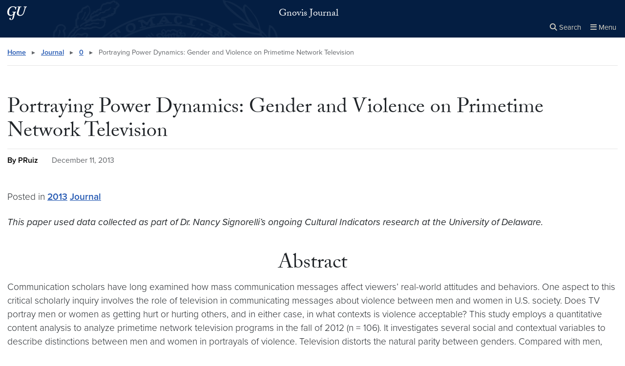

--- FILE ---
content_type: text/html; charset=UTF-8
request_url: https://gnovisjournal.georgetown.edu/journal/portraying-power-dynamics-gender-and-violence-on-primetime-network-television/
body_size: 43332
content:


<!DOCTYPE html>
<html class="no-js" lang="en-US">



<head>

  <title>
                      Portraying Power Dynamics: Gender and Violence on Primetime Network Television |
      
      Gnovis Journal | Georgetown University

      </title>

  <meta charset="UTF-8">
  <meta http-equiv="X-UA-Compatible" content="IE=edge"><script type="text/javascript">(window.NREUM||(NREUM={})).init={ajax:{deny_list:["bam.nr-data.net"]},feature_flags:["soft_nav"]};(window.NREUM||(NREUM={})).loader_config={licenseKey:"9be165fed7",applicationID:"148675400",browserID:"149035358"};;/*! For license information please see nr-loader-rum-1.308.0.min.js.LICENSE.txt */
(()=>{var e,t,r={163:(e,t,r)=>{"use strict";r.d(t,{j:()=>E});var n=r(384),i=r(1741);var a=r(2555);r(860).K7.genericEvents;const s="experimental.resources",o="register",c=e=>{if(!e||"string"!=typeof e)return!1;try{document.createDocumentFragment().querySelector(e)}catch{return!1}return!0};var d=r(2614),u=r(944),l=r(8122);const f="[data-nr-mask]",g=e=>(0,l.a)(e,(()=>{const e={feature_flags:[],experimental:{allow_registered_children:!1,resources:!1},mask_selector:"*",block_selector:"[data-nr-block]",mask_input_options:{color:!1,date:!1,"datetime-local":!1,email:!1,month:!1,number:!1,range:!1,search:!1,tel:!1,text:!1,time:!1,url:!1,week:!1,textarea:!1,select:!1,password:!0}};return{ajax:{deny_list:void 0,block_internal:!0,enabled:!0,autoStart:!0},api:{get allow_registered_children(){return e.feature_flags.includes(o)||e.experimental.allow_registered_children},set allow_registered_children(t){e.experimental.allow_registered_children=t},duplicate_registered_data:!1},browser_consent_mode:{enabled:!1},distributed_tracing:{enabled:void 0,exclude_newrelic_header:void 0,cors_use_newrelic_header:void 0,cors_use_tracecontext_headers:void 0,allowed_origins:void 0},get feature_flags(){return e.feature_flags},set feature_flags(t){e.feature_flags=t},generic_events:{enabled:!0,autoStart:!0},harvest:{interval:30},jserrors:{enabled:!0,autoStart:!0},logging:{enabled:!0,autoStart:!0},metrics:{enabled:!0,autoStart:!0},obfuscate:void 0,page_action:{enabled:!0},page_view_event:{enabled:!0,autoStart:!0},page_view_timing:{enabled:!0,autoStart:!0},performance:{capture_marks:!1,capture_measures:!1,capture_detail:!0,resources:{get enabled(){return e.feature_flags.includes(s)||e.experimental.resources},set enabled(t){e.experimental.resources=t},asset_types:[],first_party_domains:[],ignore_newrelic:!0}},privacy:{cookies_enabled:!0},proxy:{assets:void 0,beacon:void 0},session:{expiresMs:d.wk,inactiveMs:d.BB},session_replay:{autoStart:!0,enabled:!1,preload:!1,sampling_rate:10,error_sampling_rate:100,collect_fonts:!1,inline_images:!1,fix_stylesheets:!0,mask_all_inputs:!0,get mask_text_selector(){return e.mask_selector},set mask_text_selector(t){c(t)?e.mask_selector="".concat(t,",").concat(f):""===t||null===t?e.mask_selector=f:(0,u.R)(5,t)},get block_class(){return"nr-block"},get ignore_class(){return"nr-ignore"},get mask_text_class(){return"nr-mask"},get block_selector(){return e.block_selector},set block_selector(t){c(t)?e.block_selector+=",".concat(t):""!==t&&(0,u.R)(6,t)},get mask_input_options(){return e.mask_input_options},set mask_input_options(t){t&&"object"==typeof t?e.mask_input_options={...t,password:!0}:(0,u.R)(7,t)}},session_trace:{enabled:!0,autoStart:!0},soft_navigations:{enabled:!0,autoStart:!0},spa:{enabled:!0,autoStart:!0},ssl:void 0,user_actions:{enabled:!0,elementAttributes:["id","className","tagName","type"]}}})());var p=r(6154),m=r(9324);let h=0;const v={buildEnv:m.F3,distMethod:m.Xs,version:m.xv,originTime:p.WN},b={consented:!1},y={appMetadata:{},get consented(){return this.session?.state?.consent||b.consented},set consented(e){b.consented=e},customTransaction:void 0,denyList:void 0,disabled:!1,harvester:void 0,isolatedBacklog:!1,isRecording:!1,loaderType:void 0,maxBytes:3e4,obfuscator:void 0,onerror:void 0,ptid:void 0,releaseIds:{},session:void 0,timeKeeper:void 0,registeredEntities:[],jsAttributesMetadata:{bytes:0},get harvestCount(){return++h}},_=e=>{const t=(0,l.a)(e,y),r=Object.keys(v).reduce((e,t)=>(e[t]={value:v[t],writable:!1,configurable:!0,enumerable:!0},e),{});return Object.defineProperties(t,r)};var w=r(5701);const x=e=>{const t=e.startsWith("http");e+="/",r.p=t?e:"https://"+e};var R=r(7836),k=r(3241);const A={accountID:void 0,trustKey:void 0,agentID:void 0,licenseKey:void 0,applicationID:void 0,xpid:void 0},S=e=>(0,l.a)(e,A),T=new Set;function E(e,t={},r,s){let{init:o,info:c,loader_config:d,runtime:u={},exposed:l=!0}=t;if(!c){const e=(0,n.pV)();o=e.init,c=e.info,d=e.loader_config}e.init=g(o||{}),e.loader_config=S(d||{}),c.jsAttributes??={},p.bv&&(c.jsAttributes.isWorker=!0),e.info=(0,a.D)(c);const f=e.init,m=[c.beacon,c.errorBeacon];T.has(e.agentIdentifier)||(f.proxy.assets&&(x(f.proxy.assets),m.push(f.proxy.assets)),f.proxy.beacon&&m.push(f.proxy.beacon),e.beacons=[...m],function(e){const t=(0,n.pV)();Object.getOwnPropertyNames(i.W.prototype).forEach(r=>{const n=i.W.prototype[r];if("function"!=typeof n||"constructor"===n)return;let a=t[r];e[r]&&!1!==e.exposed&&"micro-agent"!==e.runtime?.loaderType&&(t[r]=(...t)=>{const n=e[r](...t);return a?a(...t):n})})}(e),(0,n.US)("activatedFeatures",w.B)),u.denyList=[...f.ajax.deny_list||[],...f.ajax.block_internal?m:[]],u.ptid=e.agentIdentifier,u.loaderType=r,e.runtime=_(u),T.has(e.agentIdentifier)||(e.ee=R.ee.get(e.agentIdentifier),e.exposed=l,(0,k.W)({agentIdentifier:e.agentIdentifier,drained:!!w.B?.[e.agentIdentifier],type:"lifecycle",name:"initialize",feature:void 0,data:e.config})),T.add(e.agentIdentifier)}},384:(e,t,r)=>{"use strict";r.d(t,{NT:()=>s,US:()=>u,Zm:()=>o,bQ:()=>d,dV:()=>c,pV:()=>l});var n=r(6154),i=r(1863),a=r(1910);const s={beacon:"bam.nr-data.net",errorBeacon:"bam.nr-data.net"};function o(){return n.gm.NREUM||(n.gm.NREUM={}),void 0===n.gm.newrelic&&(n.gm.newrelic=n.gm.NREUM),n.gm.NREUM}function c(){let e=o();return e.o||(e.o={ST:n.gm.setTimeout,SI:n.gm.setImmediate||n.gm.setInterval,CT:n.gm.clearTimeout,XHR:n.gm.XMLHttpRequest,REQ:n.gm.Request,EV:n.gm.Event,PR:n.gm.Promise,MO:n.gm.MutationObserver,FETCH:n.gm.fetch,WS:n.gm.WebSocket},(0,a.i)(...Object.values(e.o))),e}function d(e,t){let r=o();r.initializedAgents??={},t.initializedAt={ms:(0,i.t)(),date:new Date},r.initializedAgents[e]=t}function u(e,t){o()[e]=t}function l(){return function(){let e=o();const t=e.info||{};e.info={beacon:s.beacon,errorBeacon:s.errorBeacon,...t}}(),function(){let e=o();const t=e.init||{};e.init={...t}}(),c(),function(){let e=o();const t=e.loader_config||{};e.loader_config={...t}}(),o()}},782:(e,t,r)=>{"use strict";r.d(t,{T:()=>n});const n=r(860).K7.pageViewTiming},860:(e,t,r)=>{"use strict";r.d(t,{$J:()=>u,K7:()=>c,P3:()=>d,XX:()=>i,Yy:()=>o,df:()=>a,qY:()=>n,v4:()=>s});const n="events",i="jserrors",a="browser/blobs",s="rum",o="browser/logs",c={ajax:"ajax",genericEvents:"generic_events",jserrors:i,logging:"logging",metrics:"metrics",pageAction:"page_action",pageViewEvent:"page_view_event",pageViewTiming:"page_view_timing",sessionReplay:"session_replay",sessionTrace:"session_trace",softNav:"soft_navigations",spa:"spa"},d={[c.pageViewEvent]:1,[c.pageViewTiming]:2,[c.metrics]:3,[c.jserrors]:4,[c.spa]:5,[c.ajax]:6,[c.sessionTrace]:7,[c.softNav]:8,[c.sessionReplay]:9,[c.logging]:10,[c.genericEvents]:11},u={[c.pageViewEvent]:s,[c.pageViewTiming]:n,[c.ajax]:n,[c.spa]:n,[c.softNav]:n,[c.metrics]:i,[c.jserrors]:i,[c.sessionTrace]:a,[c.sessionReplay]:a,[c.logging]:o,[c.genericEvents]:"ins"}},944:(e,t,r)=>{"use strict";r.d(t,{R:()=>i});var n=r(3241);function i(e,t){"function"==typeof console.debug&&(console.debug("New Relic Warning: https://github.com/newrelic/newrelic-browser-agent/blob/main/docs/warning-codes.md#".concat(e),t),(0,n.W)({agentIdentifier:null,drained:null,type:"data",name:"warn",feature:"warn",data:{code:e,secondary:t}}))}},1687:(e,t,r)=>{"use strict";r.d(t,{Ak:()=>d,Ze:()=>f,x3:()=>u});var n=r(3241),i=r(7836),a=r(3606),s=r(860),o=r(2646);const c={};function d(e,t){const r={staged:!1,priority:s.P3[t]||0};l(e),c[e].get(t)||c[e].set(t,r)}function u(e,t){e&&c[e]&&(c[e].get(t)&&c[e].delete(t),p(e,t,!1),c[e].size&&g(e))}function l(e){if(!e)throw new Error("agentIdentifier required");c[e]||(c[e]=new Map)}function f(e="",t="feature",r=!1){if(l(e),!e||!c[e].get(t)||r)return p(e,t);c[e].get(t).staged=!0,g(e)}function g(e){const t=Array.from(c[e]);t.every(([e,t])=>t.staged)&&(t.sort((e,t)=>e[1].priority-t[1].priority),t.forEach(([t])=>{c[e].delete(t),p(e,t)}))}function p(e,t,r=!0){const s=e?i.ee.get(e):i.ee,c=a.i.handlers;if(!s.aborted&&s.backlog&&c){if((0,n.W)({agentIdentifier:e,type:"lifecycle",name:"drain",feature:t}),r){const e=s.backlog[t],r=c[t];if(r){for(let t=0;e&&t<e.length;++t)m(e[t],r);Object.entries(r).forEach(([e,t])=>{Object.values(t||{}).forEach(t=>{t[0]?.on&&t[0]?.context()instanceof o.y&&t[0].on(e,t[1])})})}}s.isolatedBacklog||delete c[t],s.backlog[t]=null,s.emit("drain-"+t,[])}}function m(e,t){var r=e[1];Object.values(t[r]||{}).forEach(t=>{var r=e[0];if(t[0]===r){var n=t[1],i=e[3],a=e[2];n.apply(i,a)}})}},1738:(e,t,r)=>{"use strict";r.d(t,{U:()=>g,Y:()=>f});var n=r(3241),i=r(9908),a=r(1863),s=r(944),o=r(5701),c=r(3969),d=r(8362),u=r(860),l=r(4261);function f(e,t,r,a){const f=a||r;!f||f[e]&&f[e]!==d.d.prototype[e]||(f[e]=function(){(0,i.p)(c.xV,["API/"+e+"/called"],void 0,u.K7.metrics,r.ee),(0,n.W)({agentIdentifier:r.agentIdentifier,drained:!!o.B?.[r.agentIdentifier],type:"data",name:"api",feature:l.Pl+e,data:{}});try{return t.apply(this,arguments)}catch(e){(0,s.R)(23,e)}})}function g(e,t,r,n,s){const o=e.info;null===r?delete o.jsAttributes[t]:o.jsAttributes[t]=r,(s||null===r)&&(0,i.p)(l.Pl+n,[(0,a.t)(),t,r],void 0,"session",e.ee)}},1741:(e,t,r)=>{"use strict";r.d(t,{W:()=>a});var n=r(944),i=r(4261);class a{#e(e,...t){if(this[e]!==a.prototype[e])return this[e](...t);(0,n.R)(35,e)}addPageAction(e,t){return this.#e(i.hG,e,t)}register(e){return this.#e(i.eY,e)}recordCustomEvent(e,t){return this.#e(i.fF,e,t)}setPageViewName(e,t){return this.#e(i.Fw,e,t)}setCustomAttribute(e,t,r){return this.#e(i.cD,e,t,r)}noticeError(e,t){return this.#e(i.o5,e,t)}setUserId(e,t=!1){return this.#e(i.Dl,e,t)}setApplicationVersion(e){return this.#e(i.nb,e)}setErrorHandler(e){return this.#e(i.bt,e)}addRelease(e,t){return this.#e(i.k6,e,t)}log(e,t){return this.#e(i.$9,e,t)}start(){return this.#e(i.d3)}finished(e){return this.#e(i.BL,e)}recordReplay(){return this.#e(i.CH)}pauseReplay(){return this.#e(i.Tb)}addToTrace(e){return this.#e(i.U2,e)}setCurrentRouteName(e){return this.#e(i.PA,e)}interaction(e){return this.#e(i.dT,e)}wrapLogger(e,t,r){return this.#e(i.Wb,e,t,r)}measure(e,t){return this.#e(i.V1,e,t)}consent(e){return this.#e(i.Pv,e)}}},1863:(e,t,r)=>{"use strict";function n(){return Math.floor(performance.now())}r.d(t,{t:()=>n})},1910:(e,t,r)=>{"use strict";r.d(t,{i:()=>a});var n=r(944);const i=new Map;function a(...e){return e.every(e=>{if(i.has(e))return i.get(e);const t="function"==typeof e?e.toString():"",r=t.includes("[native code]"),a=t.includes("nrWrapper");return r||a||(0,n.R)(64,e?.name||t),i.set(e,r),r})}},2555:(e,t,r)=>{"use strict";r.d(t,{D:()=>o,f:()=>s});var n=r(384),i=r(8122);const a={beacon:n.NT.beacon,errorBeacon:n.NT.errorBeacon,licenseKey:void 0,applicationID:void 0,sa:void 0,queueTime:void 0,applicationTime:void 0,ttGuid:void 0,user:void 0,account:void 0,product:void 0,extra:void 0,jsAttributes:{},userAttributes:void 0,atts:void 0,transactionName:void 0,tNamePlain:void 0};function s(e){try{return!!e.licenseKey&&!!e.errorBeacon&&!!e.applicationID}catch(e){return!1}}const o=e=>(0,i.a)(e,a)},2614:(e,t,r)=>{"use strict";r.d(t,{BB:()=>s,H3:()=>n,g:()=>d,iL:()=>c,tS:()=>o,uh:()=>i,wk:()=>a});const n="NRBA",i="SESSION",a=144e5,s=18e5,o={STARTED:"session-started",PAUSE:"session-pause",RESET:"session-reset",RESUME:"session-resume",UPDATE:"session-update"},c={SAME_TAB:"same-tab",CROSS_TAB:"cross-tab"},d={OFF:0,FULL:1,ERROR:2}},2646:(e,t,r)=>{"use strict";r.d(t,{y:()=>n});class n{constructor(e){this.contextId=e}}},2843:(e,t,r)=>{"use strict";r.d(t,{G:()=>a,u:()=>i});var n=r(3878);function i(e,t=!1,r,i){(0,n.DD)("visibilitychange",function(){if(t)return void("hidden"===document.visibilityState&&e());e(document.visibilityState)},r,i)}function a(e,t,r){(0,n.sp)("pagehide",e,t,r)}},3241:(e,t,r)=>{"use strict";r.d(t,{W:()=>a});var n=r(6154);const i="newrelic";function a(e={}){try{n.gm.dispatchEvent(new CustomEvent(i,{detail:e}))}catch(e){}}},3606:(e,t,r)=>{"use strict";r.d(t,{i:()=>a});var n=r(9908);a.on=s;var i=a.handlers={};function a(e,t,r,a){s(a||n.d,i,e,t,r)}function s(e,t,r,i,a){a||(a="feature"),e||(e=n.d);var s=t[a]=t[a]||{};(s[r]=s[r]||[]).push([e,i])}},3878:(e,t,r)=>{"use strict";function n(e,t){return{capture:e,passive:!1,signal:t}}function i(e,t,r=!1,i){window.addEventListener(e,t,n(r,i))}function a(e,t,r=!1,i){document.addEventListener(e,t,n(r,i))}r.d(t,{DD:()=>a,jT:()=>n,sp:()=>i})},3969:(e,t,r)=>{"use strict";r.d(t,{TZ:()=>n,XG:()=>o,rs:()=>i,xV:()=>s,z_:()=>a});const n=r(860).K7.metrics,i="sm",a="cm",s="storeSupportabilityMetrics",o="storeEventMetrics"},4234:(e,t,r)=>{"use strict";r.d(t,{W:()=>a});var n=r(7836),i=r(1687);class a{constructor(e,t){this.agentIdentifier=e,this.ee=n.ee.get(e),this.featureName=t,this.blocked=!1}deregisterDrain(){(0,i.x3)(this.agentIdentifier,this.featureName)}}},4261:(e,t,r)=>{"use strict";r.d(t,{$9:()=>d,BL:()=>o,CH:()=>g,Dl:()=>_,Fw:()=>y,PA:()=>h,Pl:()=>n,Pv:()=>k,Tb:()=>l,U2:()=>a,V1:()=>R,Wb:()=>x,bt:()=>b,cD:()=>v,d3:()=>w,dT:()=>c,eY:()=>p,fF:()=>f,hG:()=>i,k6:()=>s,nb:()=>m,o5:()=>u});const n="api-",i="addPageAction",a="addToTrace",s="addRelease",o="finished",c="interaction",d="log",u="noticeError",l="pauseReplay",f="recordCustomEvent",g="recordReplay",p="register",m="setApplicationVersion",h="setCurrentRouteName",v="setCustomAttribute",b="setErrorHandler",y="setPageViewName",_="setUserId",w="start",x="wrapLogger",R="measure",k="consent"},5289:(e,t,r)=>{"use strict";r.d(t,{GG:()=>s,Qr:()=>c,sB:()=>o});var n=r(3878),i=r(6389);function a(){return"undefined"==typeof document||"complete"===document.readyState}function s(e,t){if(a())return e();const r=(0,i.J)(e),s=setInterval(()=>{a()&&(clearInterval(s),r())},500);(0,n.sp)("load",r,t)}function o(e){if(a())return e();(0,n.DD)("DOMContentLoaded",e)}function c(e){if(a())return e();(0,n.sp)("popstate",e)}},5607:(e,t,r)=>{"use strict";r.d(t,{W:()=>n});const n=(0,r(9566).bz)()},5701:(e,t,r)=>{"use strict";r.d(t,{B:()=>a,t:()=>s});var n=r(3241);const i=new Set,a={};function s(e,t){const r=t.agentIdentifier;a[r]??={},e&&"object"==typeof e&&(i.has(r)||(t.ee.emit("rumresp",[e]),a[r]=e,i.add(r),(0,n.W)({agentIdentifier:r,loaded:!0,drained:!0,type:"lifecycle",name:"load",feature:void 0,data:e})))}},6154:(e,t,r)=>{"use strict";r.d(t,{OF:()=>c,RI:()=>i,WN:()=>u,bv:()=>a,eN:()=>l,gm:()=>s,mw:()=>o,sb:()=>d});var n=r(1863);const i="undefined"!=typeof window&&!!window.document,a="undefined"!=typeof WorkerGlobalScope&&("undefined"!=typeof self&&self instanceof WorkerGlobalScope&&self.navigator instanceof WorkerNavigator||"undefined"!=typeof globalThis&&globalThis instanceof WorkerGlobalScope&&globalThis.navigator instanceof WorkerNavigator),s=i?window:"undefined"!=typeof WorkerGlobalScope&&("undefined"!=typeof self&&self instanceof WorkerGlobalScope&&self||"undefined"!=typeof globalThis&&globalThis instanceof WorkerGlobalScope&&globalThis),o=Boolean("hidden"===s?.document?.visibilityState),c=/iPad|iPhone|iPod/.test(s.navigator?.userAgent),d=c&&"undefined"==typeof SharedWorker,u=((()=>{const e=s.navigator?.userAgent?.match(/Firefox[/\s](\d+\.\d+)/);Array.isArray(e)&&e.length>=2&&e[1]})(),Date.now()-(0,n.t)()),l=()=>"undefined"!=typeof PerformanceNavigationTiming&&s?.performance?.getEntriesByType("navigation")?.[0]?.responseStart},6389:(e,t,r)=>{"use strict";function n(e,t=500,r={}){const n=r?.leading||!1;let i;return(...r)=>{n&&void 0===i&&(e.apply(this,r),i=setTimeout(()=>{i=clearTimeout(i)},t)),n||(clearTimeout(i),i=setTimeout(()=>{e.apply(this,r)},t))}}function i(e){let t=!1;return(...r)=>{t||(t=!0,e.apply(this,r))}}r.d(t,{J:()=>i,s:()=>n})},6630:(e,t,r)=>{"use strict";r.d(t,{T:()=>n});const n=r(860).K7.pageViewEvent},7699:(e,t,r)=>{"use strict";r.d(t,{It:()=>a,KC:()=>o,No:()=>i,qh:()=>s});var n=r(860);const i=16e3,a=1e6,s="SESSION_ERROR",o={[n.K7.logging]:!0,[n.K7.genericEvents]:!1,[n.K7.jserrors]:!1,[n.K7.ajax]:!1}},7836:(e,t,r)=>{"use strict";r.d(t,{P:()=>o,ee:()=>c});var n=r(384),i=r(8990),a=r(2646),s=r(5607);const o="nr@context:".concat(s.W),c=function e(t,r){var n={},s={},u={},l=!1;try{l=16===r.length&&d.initializedAgents?.[r]?.runtime.isolatedBacklog}catch(e){}var f={on:p,addEventListener:p,removeEventListener:function(e,t){var r=n[e];if(!r)return;for(var i=0;i<r.length;i++)r[i]===t&&r.splice(i,1)},emit:function(e,r,n,i,a){!1!==a&&(a=!0);if(c.aborted&&!i)return;t&&a&&t.emit(e,r,n);var o=g(n);m(e).forEach(e=>{e.apply(o,r)});var d=v()[s[e]];d&&d.push([f,e,r,o]);return o},get:h,listeners:m,context:g,buffer:function(e,t){const r=v();if(t=t||"feature",f.aborted)return;Object.entries(e||{}).forEach(([e,n])=>{s[n]=t,t in r||(r[t]=[])})},abort:function(){f._aborted=!0,Object.keys(f.backlog).forEach(e=>{delete f.backlog[e]})},isBuffering:function(e){return!!v()[s[e]]},debugId:r,backlog:l?{}:t&&"object"==typeof t.backlog?t.backlog:{},isolatedBacklog:l};return Object.defineProperty(f,"aborted",{get:()=>{let e=f._aborted||!1;return e||(t&&(e=t.aborted),e)}}),f;function g(e){return e&&e instanceof a.y?e:e?(0,i.I)(e,o,()=>new a.y(o)):new a.y(o)}function p(e,t){n[e]=m(e).concat(t)}function m(e){return n[e]||[]}function h(t){return u[t]=u[t]||e(f,t)}function v(){return f.backlog}}(void 0,"globalEE"),d=(0,n.Zm)();d.ee||(d.ee=c)},8122:(e,t,r)=>{"use strict";r.d(t,{a:()=>i});var n=r(944);function i(e,t){try{if(!e||"object"!=typeof e)return(0,n.R)(3);if(!t||"object"!=typeof t)return(0,n.R)(4);const r=Object.create(Object.getPrototypeOf(t),Object.getOwnPropertyDescriptors(t)),a=0===Object.keys(r).length?e:r;for(let s in a)if(void 0!==e[s])try{if(null===e[s]){r[s]=null;continue}Array.isArray(e[s])&&Array.isArray(t[s])?r[s]=Array.from(new Set([...e[s],...t[s]])):"object"==typeof e[s]&&"object"==typeof t[s]?r[s]=i(e[s],t[s]):r[s]=e[s]}catch(e){r[s]||(0,n.R)(1,e)}return r}catch(e){(0,n.R)(2,e)}}},8362:(e,t,r)=>{"use strict";r.d(t,{d:()=>a});var n=r(9566),i=r(1741);class a extends i.W{agentIdentifier=(0,n.LA)(16)}},8374:(e,t,r)=>{r.nc=(()=>{try{return document?.currentScript?.nonce}catch(e){}return""})()},8990:(e,t,r)=>{"use strict";r.d(t,{I:()=>i});var n=Object.prototype.hasOwnProperty;function i(e,t,r){if(n.call(e,t))return e[t];var i=r();if(Object.defineProperty&&Object.keys)try{return Object.defineProperty(e,t,{value:i,writable:!0,enumerable:!1}),i}catch(e){}return e[t]=i,i}},9324:(e,t,r)=>{"use strict";r.d(t,{F3:()=>i,Xs:()=>a,xv:()=>n});const n="1.308.0",i="PROD",a="CDN"},9566:(e,t,r)=>{"use strict";r.d(t,{LA:()=>o,bz:()=>s});var n=r(6154);const i="xxxxxxxx-xxxx-4xxx-yxxx-xxxxxxxxxxxx";function a(e,t){return e?15&e[t]:16*Math.random()|0}function s(){const e=n.gm?.crypto||n.gm?.msCrypto;let t,r=0;return e&&e.getRandomValues&&(t=e.getRandomValues(new Uint8Array(30))),i.split("").map(e=>"x"===e?a(t,r++).toString(16):"y"===e?(3&a()|8).toString(16):e).join("")}function o(e){const t=n.gm?.crypto||n.gm?.msCrypto;let r,i=0;t&&t.getRandomValues&&(r=t.getRandomValues(new Uint8Array(e)));const s=[];for(var o=0;o<e;o++)s.push(a(r,i++).toString(16));return s.join("")}},9908:(e,t,r)=>{"use strict";r.d(t,{d:()=>n,p:()=>i});var n=r(7836).ee.get("handle");function i(e,t,r,i,a){a?(a.buffer([e],i),a.emit(e,t,r)):(n.buffer([e],i),n.emit(e,t,r))}}},n={};function i(e){var t=n[e];if(void 0!==t)return t.exports;var a=n[e]={exports:{}};return r[e](a,a.exports,i),a.exports}i.m=r,i.d=(e,t)=>{for(var r in t)i.o(t,r)&&!i.o(e,r)&&Object.defineProperty(e,r,{enumerable:!0,get:t[r]})},i.f={},i.e=e=>Promise.all(Object.keys(i.f).reduce((t,r)=>(i.f[r](e,t),t),[])),i.u=e=>"nr-rum-1.308.0.min.js",i.o=(e,t)=>Object.prototype.hasOwnProperty.call(e,t),e={},t="NRBA-1.308.0.PROD:",i.l=(r,n,a,s)=>{if(e[r])e[r].push(n);else{var o,c;if(void 0!==a)for(var d=document.getElementsByTagName("script"),u=0;u<d.length;u++){var l=d[u];if(l.getAttribute("src")==r||l.getAttribute("data-webpack")==t+a){o=l;break}}if(!o){c=!0;var f={296:"sha512-+MIMDsOcckGXa1EdWHqFNv7P+JUkd5kQwCBr3KE6uCvnsBNUrdSt4a/3/L4j4TxtnaMNjHpza2/erNQbpacJQA=="};(o=document.createElement("script")).charset="utf-8",i.nc&&o.setAttribute("nonce",i.nc),o.setAttribute("data-webpack",t+a),o.src=r,0!==o.src.indexOf(window.location.origin+"/")&&(o.crossOrigin="anonymous"),f[s]&&(o.integrity=f[s])}e[r]=[n];var g=(t,n)=>{o.onerror=o.onload=null,clearTimeout(p);var i=e[r];if(delete e[r],o.parentNode&&o.parentNode.removeChild(o),i&&i.forEach(e=>e(n)),t)return t(n)},p=setTimeout(g.bind(null,void 0,{type:"timeout",target:o}),12e4);o.onerror=g.bind(null,o.onerror),o.onload=g.bind(null,o.onload),c&&document.head.appendChild(o)}},i.r=e=>{"undefined"!=typeof Symbol&&Symbol.toStringTag&&Object.defineProperty(e,Symbol.toStringTag,{value:"Module"}),Object.defineProperty(e,"__esModule",{value:!0})},i.p="https://js-agent.newrelic.com/",(()=>{var e={374:0,840:0};i.f.j=(t,r)=>{var n=i.o(e,t)?e[t]:void 0;if(0!==n)if(n)r.push(n[2]);else{var a=new Promise((r,i)=>n=e[t]=[r,i]);r.push(n[2]=a);var s=i.p+i.u(t),o=new Error;i.l(s,r=>{if(i.o(e,t)&&(0!==(n=e[t])&&(e[t]=void 0),n)){var a=r&&("load"===r.type?"missing":r.type),s=r&&r.target&&r.target.src;o.message="Loading chunk "+t+" failed: ("+a+": "+s+")",o.name="ChunkLoadError",o.type=a,o.request=s,n[1](o)}},"chunk-"+t,t)}};var t=(t,r)=>{var n,a,[s,o,c]=r,d=0;if(s.some(t=>0!==e[t])){for(n in o)i.o(o,n)&&(i.m[n]=o[n]);if(c)c(i)}for(t&&t(r);d<s.length;d++)a=s[d],i.o(e,a)&&e[a]&&e[a][0](),e[a]=0},r=self["webpackChunk:NRBA-1.308.0.PROD"]=self["webpackChunk:NRBA-1.308.0.PROD"]||[];r.forEach(t.bind(null,0)),r.push=t.bind(null,r.push.bind(r))})(),(()=>{"use strict";i(8374);var e=i(8362),t=i(860);const r=Object.values(t.K7);var n=i(163);var a=i(9908),s=i(1863),o=i(4261),c=i(1738);var d=i(1687),u=i(4234),l=i(5289),f=i(6154),g=i(944),p=i(384);const m=e=>f.RI&&!0===e?.privacy.cookies_enabled;function h(e){return!!(0,p.dV)().o.MO&&m(e)&&!0===e?.session_trace.enabled}var v=i(6389),b=i(7699);class y extends u.W{constructor(e,t){super(e.agentIdentifier,t),this.agentRef=e,this.abortHandler=void 0,this.featAggregate=void 0,this.loadedSuccessfully=void 0,this.onAggregateImported=new Promise(e=>{this.loadedSuccessfully=e}),this.deferred=Promise.resolve(),!1===e.init[this.featureName].autoStart?this.deferred=new Promise((t,r)=>{this.ee.on("manual-start-all",(0,v.J)(()=>{(0,d.Ak)(e.agentIdentifier,this.featureName),t()}))}):(0,d.Ak)(e.agentIdentifier,t)}importAggregator(e,t,r={}){if(this.featAggregate)return;const n=async()=>{let n;await this.deferred;try{if(m(e.init)){const{setupAgentSession:t}=await i.e(296).then(i.bind(i,3305));n=t(e)}}catch(e){(0,g.R)(20,e),this.ee.emit("internal-error",[e]),(0,a.p)(b.qh,[e],void 0,this.featureName,this.ee)}try{if(!this.#t(this.featureName,n,e.init))return(0,d.Ze)(this.agentIdentifier,this.featureName),void this.loadedSuccessfully(!1);const{Aggregate:i}=await t();this.featAggregate=new i(e,r),e.runtime.harvester.initializedAggregates.push(this.featAggregate),this.loadedSuccessfully(!0)}catch(e){(0,g.R)(34,e),this.abortHandler?.(),(0,d.Ze)(this.agentIdentifier,this.featureName,!0),this.loadedSuccessfully(!1),this.ee&&this.ee.abort()}};f.RI?(0,l.GG)(()=>n(),!0):n()}#t(e,r,n){if(this.blocked)return!1;switch(e){case t.K7.sessionReplay:return h(n)&&!!r;case t.K7.sessionTrace:return!!r;default:return!0}}}var _=i(6630),w=i(2614),x=i(3241);class R extends y{static featureName=_.T;constructor(e){var t;super(e,_.T),this.setupInspectionEvents(e.agentIdentifier),t=e,(0,c.Y)(o.Fw,function(e,r){"string"==typeof e&&("/"!==e.charAt(0)&&(e="/"+e),t.runtime.customTransaction=(r||"http://custom.transaction")+e,(0,a.p)(o.Pl+o.Fw,[(0,s.t)()],void 0,void 0,t.ee))},t),this.importAggregator(e,()=>i.e(296).then(i.bind(i,3943)))}setupInspectionEvents(e){const t=(t,r)=>{t&&(0,x.W)({agentIdentifier:e,timeStamp:t.timeStamp,loaded:"complete"===t.target.readyState,type:"window",name:r,data:t.target.location+""})};(0,l.sB)(e=>{t(e,"DOMContentLoaded")}),(0,l.GG)(e=>{t(e,"load")}),(0,l.Qr)(e=>{t(e,"navigate")}),this.ee.on(w.tS.UPDATE,(t,r)=>{(0,x.W)({agentIdentifier:e,type:"lifecycle",name:"session",data:r})})}}class k extends e.d{constructor(e){var t;(super(),f.gm)?(this.features={},(0,p.bQ)(this.agentIdentifier,this),this.desiredFeatures=new Set(e.features||[]),this.desiredFeatures.add(R),(0,n.j)(this,e,e.loaderType||"agent"),t=this,(0,c.Y)(o.cD,function(e,r,n=!1){if("string"==typeof e){if(["string","number","boolean"].includes(typeof r)||null===r)return(0,c.U)(t,e,r,o.cD,n);(0,g.R)(40,typeof r)}else(0,g.R)(39,typeof e)},t),function(e){(0,c.Y)(o.Dl,function(t,r=!1){if("string"!=typeof t&&null!==t)return void(0,g.R)(41,typeof t);const n=e.info.jsAttributes["enduser.id"];r&&null!=n&&n!==t?(0,a.p)(o.Pl+"setUserIdAndResetSession",[t],void 0,"session",e.ee):(0,c.U)(e,"enduser.id",t,o.Dl,!0)},e)}(this),function(e){(0,c.Y)(o.nb,function(t){if("string"==typeof t||null===t)return(0,c.U)(e,"application.version",t,o.nb,!1);(0,g.R)(42,typeof t)},e)}(this),function(e){(0,c.Y)(o.d3,function(){e.ee.emit("manual-start-all")},e)}(this),function(e){(0,c.Y)(o.Pv,function(t=!0){if("boolean"==typeof t){if((0,a.p)(o.Pl+o.Pv,[t],void 0,"session",e.ee),e.runtime.consented=t,t){const t=e.features.page_view_event;t.onAggregateImported.then(e=>{const r=t.featAggregate;e&&!r.sentRum&&r.sendRum()})}}else(0,g.R)(65,typeof t)},e)}(this),this.run()):(0,g.R)(21)}get config(){return{info:this.info,init:this.init,loader_config:this.loader_config,runtime:this.runtime}}get api(){return this}run(){try{const e=function(e){const t={};return r.forEach(r=>{t[r]=!!e[r]?.enabled}),t}(this.init),n=[...this.desiredFeatures];n.sort((e,r)=>t.P3[e.featureName]-t.P3[r.featureName]),n.forEach(r=>{if(!e[r.featureName]&&r.featureName!==t.K7.pageViewEvent)return;if(r.featureName===t.K7.spa)return void(0,g.R)(67);const n=function(e){switch(e){case t.K7.ajax:return[t.K7.jserrors];case t.K7.sessionTrace:return[t.K7.ajax,t.K7.pageViewEvent];case t.K7.sessionReplay:return[t.K7.sessionTrace];case t.K7.pageViewTiming:return[t.K7.pageViewEvent];default:return[]}}(r.featureName).filter(e=>!(e in this.features));n.length>0&&(0,g.R)(36,{targetFeature:r.featureName,missingDependencies:n}),this.features[r.featureName]=new r(this)})}catch(e){(0,g.R)(22,e);for(const e in this.features)this.features[e].abortHandler?.();const t=(0,p.Zm)();delete t.initializedAgents[this.agentIdentifier]?.features,delete this.sharedAggregator;return t.ee.get(this.agentIdentifier).abort(),!1}}}var A=i(2843),S=i(782);class T extends y{static featureName=S.T;constructor(e){super(e,S.T),f.RI&&((0,A.u)(()=>(0,a.p)("docHidden",[(0,s.t)()],void 0,S.T,this.ee),!0),(0,A.G)(()=>(0,a.p)("winPagehide",[(0,s.t)()],void 0,S.T,this.ee)),this.importAggregator(e,()=>i.e(296).then(i.bind(i,2117))))}}var E=i(3969);class I extends y{static featureName=E.TZ;constructor(e){super(e,E.TZ),f.RI&&document.addEventListener("securitypolicyviolation",e=>{(0,a.p)(E.xV,["Generic/CSPViolation/Detected"],void 0,this.featureName,this.ee)}),this.importAggregator(e,()=>i.e(296).then(i.bind(i,9623)))}}new k({features:[R,T,I],loaderType:"lite"})})()})();</script>
  <meta name="viewport" content="width=device-width, initial-scale=1">
  <link rel="pingback" href="">

  <link rel="apple-touch-icon" href="https://gnovisjournal.georgetown.edu/wp-content/themes/wp-theme-whnu/images/icons/apple-touch-icon.png">
  <link rel="apple-touch-icon" href="https://gnovisjournal.georgetown.edu/wp-content/themes/wp-theme-whnu/images/icons/apple-touch-icon-152x152.png" sizes="152x152">
  <link rel="apple-touch-icon" href="https://gnovisjournal.georgetown.edu/wp-content/themes/wp-theme-whnu/images/icons/apple-touch-icon-167x167.png" sizes="167x167">
  <link rel="apple-touch-icon" href="https://gnovisjournal.georgetown.edu/wp-content/themes/wp-theme-whnu/images/icons/apple-touch-icon-180x180.png" sizes="180x180">
  <link rel="icon" href="https://gnovisjournal.georgetown.edu/wp-content/themes/wp-theme-whnu/images/icons/icon-hires.png">
  <link rel="icon" href="https://gnovisjournal.georgetown.edu/wp-content/themes/wp-theme-whnu/images/icons/icon-normal.png">

  <script>document.documentElement.classList.replace('no-js','js');</script>

  <meta name='robots' content='index, follow, max-image-preview:large, max-snippet:-1, max-video-preview:-1' />

	<!-- This site is optimized with the Yoast SEO plugin v26.6 - https://yoast.com/wordpress/plugins/seo/ -->
	<link rel="canonical" href="https://gnovisjournal.georgetown.edu/journal/portraying-power-dynamics-gender-and-violence-on-primetime-network-television/" />
	<meta property="og:locale" content="en_US" />
	<meta property="og:type" content="article" />
	<meta property="og:title" content="Portraying Power Dynamics: Gender and Violence on Primetime Network Television - Gnovis Journal" />
	<meta property="og:description" content="This paper used data collected as part of Dr. Nancy Signorelli’s ongoing Cultural Indicators research at the University of Delaware. Abstract Communication scholars have long examined how mass communication messages affect viewers’ real-world attitudes and behaviors. One aspect to this critical scholarly inquiry involves the role of television in communicating messages about violence between men [&hellip;]" />
	<meta property="og:url" content="https://gnovisjournal.georgetown.edu/journal/portraying-power-dynamics-gender-and-violence-on-primetime-network-television/" />
	<meta property="og:site_name" content="Gnovis Journal" />
	<meta property="article:published_time" content="2013-12-11T21:00:20+00:00" />
	<meta property="article:modified_time" content="2022-02-27T02:00:07+00:00" />
	<meta name="author" content="PRuiz" />
	<meta name="twitter:card" content="summary_large_image" />
	<meta name="twitter:label1" content="Written by" />
	<meta name="twitter:data1" content="PRuiz" />
	<meta name="twitter:label2" content="Est. reading time" />
	<meta name="twitter:data2" content="33 minutes" />
	<script type="application/ld+json" class="yoast-schema-graph">{"@context":"https://schema.org","@graph":[{"@type":"WebPage","@id":"https://gnovisjournal.georgetown.edu/journal/portraying-power-dynamics-gender-and-violence-on-primetime-network-television/","url":"https://gnovisjournal.georgetown.edu/journal/portraying-power-dynamics-gender-and-violence-on-primetime-network-television/","name":"Portraying Power Dynamics: Gender and Violence on Primetime Network Television - Gnovis Journal","isPartOf":{"@id":"https://gnovisjournal.georgetown.edu/#website"},"datePublished":"2013-12-11T21:00:20+00:00","dateModified":"2022-02-27T02:00:07+00:00","author":{"@id":"https://gnovisjournal.georgetown.edu/#/schema/person/08d70ee66c73cbb6bf2dd15c86710dbb"},"breadcrumb":{"@id":"https://gnovisjournal.georgetown.edu/journal/portraying-power-dynamics-gender-and-violence-on-primetime-network-television/#breadcrumb"},"inLanguage":"en-US","potentialAction":[{"@type":"ReadAction","target":["https://gnovisjournal.georgetown.edu/journal/portraying-power-dynamics-gender-and-violence-on-primetime-network-television/"]}]},{"@type":"BreadcrumbList","@id":"https://gnovisjournal.georgetown.edu/journal/portraying-power-dynamics-gender-and-violence-on-primetime-network-television/#breadcrumb","itemListElement":[{"@type":"ListItem","position":1,"name":"Home","item":"https://gnovisjournal.georgetown.edu/"},{"@type":"ListItem","position":2,"name":"Portraying Power Dynamics: Gender and Violence on Primetime Network Television"}]},{"@type":"WebSite","@id":"https://gnovisjournal.georgetown.edu/#website","url":"https://gnovisjournal.georgetown.edu/","name":"Gnovis Journal","description":"","potentialAction":[{"@type":"SearchAction","target":{"@type":"EntryPoint","urlTemplate":"https://gnovisjournal.georgetown.edu/?s={search_term_string}"},"query-input":{"@type":"PropertyValueSpecification","valueRequired":true,"valueName":"search_term_string"}}],"inLanguage":"en-US"},{"@type":"Person","@id":"https://gnovisjournal.georgetown.edu/#/schema/person/08d70ee66c73cbb6bf2dd15c86710dbb","name":"PRuiz","url":"https://gnovisjournal.georgetown.edu/author/pruiz/"}]}</script>
	<!-- / Yoast SEO plugin. -->


<link rel='dns-prefetch' href='//gnovisjournal.georgetown.edu' />
<link rel='dns-prefetch' href='//cdn.jsdelivr.net' />
<link rel='dns-prefetch' href='//use.typekit.net' />
<link rel='preconnect' href='https://cdn.jsdelivr.net' />
<script type="text/javascript">
/* <![CDATA[ */
window._wpemojiSettings = {"baseUrl":"https:\/\/s.w.org\/images\/core\/emoji\/16.0.1\/72x72\/","ext":".png","svgUrl":"https:\/\/s.w.org\/images\/core\/emoji\/16.0.1\/svg\/","svgExt":".svg","source":{"concatemoji":"https:\/\/gnovisjournal.georgetown.edu\/wp-includes\/js\/wp-emoji-release.min.js?ver=6.8.3"}};
/*! This file is auto-generated */
!function(s,n){var o,i,e;function c(e){try{var t={supportTests:e,timestamp:(new Date).valueOf()};sessionStorage.setItem(o,JSON.stringify(t))}catch(e){}}function p(e,t,n){e.clearRect(0,0,e.canvas.width,e.canvas.height),e.fillText(t,0,0);var t=new Uint32Array(e.getImageData(0,0,e.canvas.width,e.canvas.height).data),a=(e.clearRect(0,0,e.canvas.width,e.canvas.height),e.fillText(n,0,0),new Uint32Array(e.getImageData(0,0,e.canvas.width,e.canvas.height).data));return t.every(function(e,t){return e===a[t]})}function u(e,t){e.clearRect(0,0,e.canvas.width,e.canvas.height),e.fillText(t,0,0);for(var n=e.getImageData(16,16,1,1),a=0;a<n.data.length;a++)if(0!==n.data[a])return!1;return!0}function f(e,t,n,a){switch(t){case"flag":return n(e,"\ud83c\udff3\ufe0f\u200d\u26a7\ufe0f","\ud83c\udff3\ufe0f\u200b\u26a7\ufe0f")?!1:!n(e,"\ud83c\udde8\ud83c\uddf6","\ud83c\udde8\u200b\ud83c\uddf6")&&!n(e,"\ud83c\udff4\udb40\udc67\udb40\udc62\udb40\udc65\udb40\udc6e\udb40\udc67\udb40\udc7f","\ud83c\udff4\u200b\udb40\udc67\u200b\udb40\udc62\u200b\udb40\udc65\u200b\udb40\udc6e\u200b\udb40\udc67\u200b\udb40\udc7f");case"emoji":return!a(e,"\ud83e\udedf")}return!1}function g(e,t,n,a){var r="undefined"!=typeof WorkerGlobalScope&&self instanceof WorkerGlobalScope?new OffscreenCanvas(300,150):s.createElement("canvas"),o=r.getContext("2d",{willReadFrequently:!0}),i=(o.textBaseline="top",o.font="600 32px Arial",{});return e.forEach(function(e){i[e]=t(o,e,n,a)}),i}function t(e){var t=s.createElement("script");t.src=e,t.defer=!0,s.head.appendChild(t)}"undefined"!=typeof Promise&&(o="wpEmojiSettingsSupports",i=["flag","emoji"],n.supports={everything:!0,everythingExceptFlag:!0},e=new Promise(function(e){s.addEventListener("DOMContentLoaded",e,{once:!0})}),new Promise(function(t){var n=function(){try{var e=JSON.parse(sessionStorage.getItem(o));if("object"==typeof e&&"number"==typeof e.timestamp&&(new Date).valueOf()<e.timestamp+604800&&"object"==typeof e.supportTests)return e.supportTests}catch(e){}return null}();if(!n){if("undefined"!=typeof Worker&&"undefined"!=typeof OffscreenCanvas&&"undefined"!=typeof URL&&URL.createObjectURL&&"undefined"!=typeof Blob)try{var e="postMessage("+g.toString()+"("+[JSON.stringify(i),f.toString(),p.toString(),u.toString()].join(",")+"));",a=new Blob([e],{type:"text/javascript"}),r=new Worker(URL.createObjectURL(a),{name:"wpTestEmojiSupports"});return void(r.onmessage=function(e){c(n=e.data),r.terminate(),t(n)})}catch(e){}c(n=g(i,f,p,u))}t(n)}).then(function(e){for(var t in e)n.supports[t]=e[t],n.supports.everything=n.supports.everything&&n.supports[t],"flag"!==t&&(n.supports.everythingExceptFlag=n.supports.everythingExceptFlag&&n.supports[t]);n.supports.everythingExceptFlag=n.supports.everythingExceptFlag&&!n.supports.flag,n.DOMReady=!1,n.readyCallback=function(){n.DOMReady=!0}}).then(function(){return e}).then(function(){var e;n.supports.everything||(n.readyCallback(),(e=n.source||{}).concatemoji?t(e.concatemoji):e.wpemoji&&e.twemoji&&(t(e.twemoji),t(e.wpemoji)))}))}((window,document),window._wpemojiSettings);
/* ]]> */
</script>
<style id='wp-emoji-styles-inline-css' type='text/css'>

	img.wp-smiley, img.emoji {
		display: inline !important;
		border: none !important;
		box-shadow: none !important;
		height: 1em !important;
		width: 1em !important;
		margin: 0 0.07em !important;
		vertical-align: -0.1em !important;
		background: none !important;
		padding: 0 !important;
	}
</style>
<link rel='stylesheet' id='wp-block-library-css' href='https://gnovisjournal.georgetown.edu/wp-includes/css/dist/block-library/style.min.css?ver=6.8.3' type='text/css' media='all' />
<style id='classic-theme-styles-inline-css' type='text/css'>
/*! This file is auto-generated */
.wp-block-button__link{color:#fff;background-color:#32373c;border-radius:9999px;box-shadow:none;text-decoration:none;padding:calc(.667em + 2px) calc(1.333em + 2px);font-size:1.125em}.wp-block-file__button{background:#32373c;color:#fff;text-decoration:none}
</style>
<link rel='stylesheet' id='pantheon-google-map-block-css-css' href='https://gnovisjournal.georgetown.edu/wp-content/plugins/embed-gutenberg-block-google-maps/assets/css/style.836e5da587e9ec9692c0.css?ver=1768499948' type='text/css' media='all' />
<link rel='stylesheet' id='gu-custom-blocks-css' href='https://gnovisjournal.georgetown.edu/wp-content/plugins/wp-plugin-custom-blocks/source/inc/../../build/gu-custom-blocks-frontend.css?ver=1768499949' type='text/css' media='all' />
<style id='global-styles-inline-css' type='text/css'>
:root{--wp--preset--aspect-ratio--square: 1;--wp--preset--aspect-ratio--4-3: 4/3;--wp--preset--aspect-ratio--3-4: 3/4;--wp--preset--aspect-ratio--3-2: 3/2;--wp--preset--aspect-ratio--2-3: 2/3;--wp--preset--aspect-ratio--16-9: 16/9;--wp--preset--aspect-ratio--9-16: 9/16;--wp--preset--color--black: #000000;--wp--preset--color--cyan-bluish-gray: #abb8c3;--wp--preset--color--white: #ffffff;--wp--preset--color--pale-pink: #f78da7;--wp--preset--color--vivid-red: #cf2e2e;--wp--preset--color--luminous-vivid-orange: #ff6900;--wp--preset--color--luminous-vivid-amber: #fcb900;--wp--preset--color--light-green-cyan: #7bdcb5;--wp--preset--color--vivid-green-cyan: #00d084;--wp--preset--color--pale-cyan-blue: #8ed1fc;--wp--preset--color--vivid-cyan-blue: #0693e3;--wp--preset--color--vivid-purple: #9b51e0;--wp--preset--color--blue: #041e42;--wp--preset--color--gray: #63666a;--wp--preset--color--twilight: #1056b4;--wp--preset--color--indigo: #003da5;--wp--preset--color--cement: #bbbcbc;--wp--preset--color--stone: #d6d2c4;--wp--preset--color--cerulean: #00b5e2;--wp--preset--color--dcred: #d50032;--wp--preset--color--healylawn: #64a70b;--wp--preset--color--maroon: #862633;--wp--preset--gradient--vivid-cyan-blue-to-vivid-purple: linear-gradient(135deg,rgba(6,147,227,1) 0%,rgb(155,81,224) 100%);--wp--preset--gradient--light-green-cyan-to-vivid-green-cyan: linear-gradient(135deg,rgb(122,220,180) 0%,rgb(0,208,130) 100%);--wp--preset--gradient--luminous-vivid-amber-to-luminous-vivid-orange: linear-gradient(135deg,rgba(252,185,0,1) 0%,rgba(255,105,0,1) 100%);--wp--preset--gradient--luminous-vivid-orange-to-vivid-red: linear-gradient(135deg,rgba(255,105,0,1) 0%,rgb(207,46,46) 100%);--wp--preset--gradient--very-light-gray-to-cyan-bluish-gray: linear-gradient(135deg,rgb(238,238,238) 0%,rgb(169,184,195) 100%);--wp--preset--gradient--cool-to-warm-spectrum: linear-gradient(135deg,rgb(74,234,220) 0%,rgb(151,120,209) 20%,rgb(207,42,186) 40%,rgb(238,44,130) 60%,rgb(251,105,98) 80%,rgb(254,248,76) 100%);--wp--preset--gradient--blush-light-purple: linear-gradient(135deg,rgb(255,206,236) 0%,rgb(152,150,240) 100%);--wp--preset--gradient--blush-bordeaux: linear-gradient(135deg,rgb(254,205,165) 0%,rgb(254,45,45) 50%,rgb(107,0,62) 100%);--wp--preset--gradient--luminous-dusk: linear-gradient(135deg,rgb(255,203,112) 0%,rgb(199,81,192) 50%,rgb(65,88,208) 100%);--wp--preset--gradient--pale-ocean: linear-gradient(135deg,rgb(255,245,203) 0%,rgb(182,227,212) 50%,rgb(51,167,181) 100%);--wp--preset--gradient--electric-grass: linear-gradient(135deg,rgb(202,248,128) 0%,rgb(113,206,126) 100%);--wp--preset--gradient--midnight: linear-gradient(135deg,rgb(2,3,129) 0%,rgb(40,116,252) 100%);--wp--preset--font-size--small: 13px;--wp--preset--font-size--medium: 20px;--wp--preset--font-size--large: 36px;--wp--preset--font-size--x-large: 42px;--wp--preset--spacing--20: 0.44rem;--wp--preset--spacing--30: 0.67rem;--wp--preset--spacing--40: 1rem;--wp--preset--spacing--50: 1.5rem;--wp--preset--spacing--60: 2.25rem;--wp--preset--spacing--70: 3.38rem;--wp--preset--spacing--80: 5.06rem;--wp--preset--shadow--natural: 6px 6px 9px rgba(0, 0, 0, 0.2);--wp--preset--shadow--deep: 12px 12px 50px rgba(0, 0, 0, 0.4);--wp--preset--shadow--sharp: 6px 6px 0px rgba(0, 0, 0, 0.2);--wp--preset--shadow--outlined: 6px 6px 0px -3px rgba(255, 255, 255, 1), 6px 6px rgba(0, 0, 0, 1);--wp--preset--shadow--crisp: 6px 6px 0px rgba(0, 0, 0, 1);}:where(.is-layout-flex){gap: 0.5em;}:where(.is-layout-grid){gap: 0.5em;}body .is-layout-flex{display: flex;}.is-layout-flex{flex-wrap: wrap;align-items: center;}.is-layout-flex > :is(*, div){margin: 0;}body .is-layout-grid{display: grid;}.is-layout-grid > :is(*, div){margin: 0;}:where(.wp-block-columns.is-layout-flex){gap: 2em;}:where(.wp-block-columns.is-layout-grid){gap: 2em;}:where(.wp-block-post-template.is-layout-flex){gap: 1.25em;}:where(.wp-block-post-template.is-layout-grid){gap: 1.25em;}.has-black-color{color: var(--wp--preset--color--black) !important;}.has-cyan-bluish-gray-color{color: var(--wp--preset--color--cyan-bluish-gray) !important;}.has-white-color{color: var(--wp--preset--color--white) !important;}.has-pale-pink-color{color: var(--wp--preset--color--pale-pink) !important;}.has-vivid-red-color{color: var(--wp--preset--color--vivid-red) !important;}.has-luminous-vivid-orange-color{color: var(--wp--preset--color--luminous-vivid-orange) !important;}.has-luminous-vivid-amber-color{color: var(--wp--preset--color--luminous-vivid-amber) !important;}.has-light-green-cyan-color{color: var(--wp--preset--color--light-green-cyan) !important;}.has-vivid-green-cyan-color{color: var(--wp--preset--color--vivid-green-cyan) !important;}.has-pale-cyan-blue-color{color: var(--wp--preset--color--pale-cyan-blue) !important;}.has-vivid-cyan-blue-color{color: var(--wp--preset--color--vivid-cyan-blue) !important;}.has-vivid-purple-color{color: var(--wp--preset--color--vivid-purple) !important;}.has-black-background-color{background-color: var(--wp--preset--color--black) !important;}.has-cyan-bluish-gray-background-color{background-color: var(--wp--preset--color--cyan-bluish-gray) !important;}.has-white-background-color{background-color: var(--wp--preset--color--white) !important;}.has-pale-pink-background-color{background-color: var(--wp--preset--color--pale-pink) !important;}.has-vivid-red-background-color{background-color: var(--wp--preset--color--vivid-red) !important;}.has-luminous-vivid-orange-background-color{background-color: var(--wp--preset--color--luminous-vivid-orange) !important;}.has-luminous-vivid-amber-background-color{background-color: var(--wp--preset--color--luminous-vivid-amber) !important;}.has-light-green-cyan-background-color{background-color: var(--wp--preset--color--light-green-cyan) !important;}.has-vivid-green-cyan-background-color{background-color: var(--wp--preset--color--vivid-green-cyan) !important;}.has-pale-cyan-blue-background-color{background-color: var(--wp--preset--color--pale-cyan-blue) !important;}.has-vivid-cyan-blue-background-color{background-color: var(--wp--preset--color--vivid-cyan-blue) !important;}.has-vivid-purple-background-color{background-color: var(--wp--preset--color--vivid-purple) !important;}.has-black-border-color{border-color: var(--wp--preset--color--black) !important;}.has-cyan-bluish-gray-border-color{border-color: var(--wp--preset--color--cyan-bluish-gray) !important;}.has-white-border-color{border-color: var(--wp--preset--color--white) !important;}.has-pale-pink-border-color{border-color: var(--wp--preset--color--pale-pink) !important;}.has-vivid-red-border-color{border-color: var(--wp--preset--color--vivid-red) !important;}.has-luminous-vivid-orange-border-color{border-color: var(--wp--preset--color--luminous-vivid-orange) !important;}.has-luminous-vivid-amber-border-color{border-color: var(--wp--preset--color--luminous-vivid-amber) !important;}.has-light-green-cyan-border-color{border-color: var(--wp--preset--color--light-green-cyan) !important;}.has-vivid-green-cyan-border-color{border-color: var(--wp--preset--color--vivid-green-cyan) !important;}.has-pale-cyan-blue-border-color{border-color: var(--wp--preset--color--pale-cyan-blue) !important;}.has-vivid-cyan-blue-border-color{border-color: var(--wp--preset--color--vivid-cyan-blue) !important;}.has-vivid-purple-border-color{border-color: var(--wp--preset--color--vivid-purple) !important;}.has-vivid-cyan-blue-to-vivid-purple-gradient-background{background: var(--wp--preset--gradient--vivid-cyan-blue-to-vivid-purple) !important;}.has-light-green-cyan-to-vivid-green-cyan-gradient-background{background: var(--wp--preset--gradient--light-green-cyan-to-vivid-green-cyan) !important;}.has-luminous-vivid-amber-to-luminous-vivid-orange-gradient-background{background: var(--wp--preset--gradient--luminous-vivid-amber-to-luminous-vivid-orange) !important;}.has-luminous-vivid-orange-to-vivid-red-gradient-background{background: var(--wp--preset--gradient--luminous-vivid-orange-to-vivid-red) !important;}.has-very-light-gray-to-cyan-bluish-gray-gradient-background{background: var(--wp--preset--gradient--very-light-gray-to-cyan-bluish-gray) !important;}.has-cool-to-warm-spectrum-gradient-background{background: var(--wp--preset--gradient--cool-to-warm-spectrum) !important;}.has-blush-light-purple-gradient-background{background: var(--wp--preset--gradient--blush-light-purple) !important;}.has-blush-bordeaux-gradient-background{background: var(--wp--preset--gradient--blush-bordeaux) !important;}.has-luminous-dusk-gradient-background{background: var(--wp--preset--gradient--luminous-dusk) !important;}.has-pale-ocean-gradient-background{background: var(--wp--preset--gradient--pale-ocean) !important;}.has-electric-grass-gradient-background{background: var(--wp--preset--gradient--electric-grass) !important;}.has-midnight-gradient-background{background: var(--wp--preset--gradient--midnight) !important;}.has-small-font-size{font-size: var(--wp--preset--font-size--small) !important;}.has-medium-font-size{font-size: var(--wp--preset--font-size--medium) !important;}.has-large-font-size{font-size: var(--wp--preset--font-size--large) !important;}.has-x-large-font-size{font-size: var(--wp--preset--font-size--x-large) !important;}
:where(.wp-block-post-template.is-layout-flex){gap: 1.25em;}:where(.wp-block-post-template.is-layout-grid){gap: 1.25em;}
:where(.wp-block-columns.is-layout-flex){gap: 2em;}:where(.wp-block-columns.is-layout-grid){gap: 2em;}
:root :where(.wp-block-pullquote){font-size: 1.5em;line-height: 1.6;}
</style>
<link rel='stylesheet' id='gu-whnu-typekit-css' href='https://use.typekit.net/dtf4tpd.css?ver=6.8.3' type='text/css' media='all' />
<link rel='stylesheet' id='gu-whnu-band-aid-css' href='https://gnovisjournal.georgetown.edu/wp-content/themes/wp-theme-whnu/style.css?ver=1768499951' type='text/css' media='band-aid' />
<link rel='stylesheet' id='gu-whnu-screen-css' href='https://gnovisjournal.georgetown.edu/wp-content/themes/wp-theme-whnu/build/screen.css?ver=1768499951' type='text/css' media='screen' />
<link rel='stylesheet' id='gu-whnu-print-css' href='https://gnovisjournal.georgetown.edu/wp-content/themes/wp-theme-whnu/build/print.css?ver=1768499951' type='text/css' media='print' />
<link rel='stylesheet' id='gu-whnu-screen-fontawesome-css' href='https://gnovisjournal.georgetown.edu/wp-content/themes/wp-theme-whnu/build/fontawesome.css?ver=6.8.3' type='text/css' media='all' />
<script type="text/javascript" src="https://gnovisjournal.georgetown.edu/wp-content/plugins/wp-plugin-custom-blocks/source/inc/../../build/gu-custom-blocks-frontend.js?ver=1768499949" id="gu-custom-blocks-js"></script>
<script type="text/javascript" src="https://gnovisjournal.georgetown.edu/wp-includes/js/jquery/jquery.min.js?ver=3.7.1" id="jquery-core-js"></script>
<script type="text/javascript" src="https://gnovisjournal.georgetown.edu/wp-includes/js/jquery/jquery-migrate.min.js?ver=3.4.1" id="jquery-migrate-js"></script>
<script type="text/javascript" src="https://cdn.jsdelivr.net/npm/bootstrap@4.6.2/dist/js/bootstrap.min.js?ver=4.6.2" id="bootstrap-js"></script>
<link rel="https://api.w.org/" href="https://gnovisjournal.georgetown.edu/wp-json/" /><link rel="alternate" title="JSON" type="application/json" href="https://gnovisjournal.georgetown.edu/wp-json/wp/v2/posts/7383" /><link rel="EditURI" type="application/rsd+xml" title="RSD" href="https://gnovisjournal.georgetown.edu/xmlrpc.php?rsd" />
<meta name="generator" content="WordPress 6.8.3" />
<link rel='shortlink' href='https://gnovisjournal.georgetown.edu/?p=7383' />
<link rel="alternate" title="oEmbed (JSON)" type="application/json+oembed" href="https://gnovisjournal.georgetown.edu/wp-json/oembed/1.0/embed?url=https%3A%2F%2Fgnovisjournal.georgetown.edu%2Fjournal%2Fportraying-power-dynamics-gender-and-violence-on-primetime-network-television%2F" />
<link rel="alternate" title="oEmbed (XML)" type="text/xml+oembed" href="https://gnovisjournal.georgetown.edu/wp-json/oembed/1.0/embed?url=https%3A%2F%2Fgnovisjournal.georgetown.edu%2Fjournal%2Fportraying-power-dynamics-gender-and-violence-on-primetime-network-television%2F&#038;format=xml" />

      <!-- Google Tag Manager -->
      <script>(function(w,d,s,l,i){w[l]=w[l]||[];w[l].push({'gtm.start':
      new Date().getTime(),event:'gtm.js'});var f=d.getElementsByTagName(s)[0],
      j=d.createElement(s),dl=l!='dataLayer'?'&l='+l:'';j.async=true;j.src=
      'https://www.googletagmanager.com/gtm.js?id='+i+dl;f.parentNode.insertBefore(j,f);
      })(window,document,'script','dataLayer','GTM-TCL7SHQ');</script>
      <!-- End Google Tag Manager -->



</head>

<body class="wp-singular post-template-default single single-post postid-7383 single-format-standard wp-embed-responsive wp-theme-wp-theme-whnu" >
      <noscript>
      <iframe src="https://www.googletagmanager.com/ns.html?id=GTM-TCL7SHQ"
        height="0" width="0" style="display:none;visibility:hidden"></iframe>
    </noscript>
  
  <nav class="skip-links" aria-label="Skip links">
    <a href="#main-content" class="element-invisible element-focusable">Skip to main content</a>
    <a href="#site-menu" class="element-invisible element-focusable">Skip to main site menu</a>
  </nav>

  <div id="site-wrapper">
    <div class="site-overlay"></div>

    <div id="site-canvas">

            

<header class="site-header" aria-labelledby="university-name">
    <div class="navbar-logo clearfix">
    <div class="container">
      <a href="http://www.georgetown.edu/" class="gu-logo" id="university-name" aria-label="Georgetown University.">
        <img src="https://gnovisjournal.georgetown.edu/wp-content/themes/wp-theme-whnu/images/georgetown-2x.webp" alt="Georgetown University." class="d-none d-lg-inline full-logo" />
      </a>

                                <p class="site-parent">
                                <a href="https://cct.georgetown.edu/">Communication, Culture & Technology</a>
                  </p>
      
                </div>
  </div>

    <div class="navbar-title container clearfix">

        <a href="http://www.georgetown.edu/" class="gu-logo d-lg-none pull-md-left pull-sm-left pull-xs-left" aria-label="Georgetown University.">
      <img src="https://gnovisjournal.georgetown.edu/wp-content/themes/wp-theme-whnu/images/georgetown-abbr-2x.webp" width="40" height="28" alt="Georgetown University." />
    </a>


    
    <div id="site-title">
      <a href="https://gnovisjournal.georgetown.edu" class="site-name">

                          Gnovis Journal

              </a>
    </div>

    
    <div class="site-header-actions">
      <button class="btn-icon search-icon" id="search-toggler" aria-controls="search-form" aria-expanded="false" aria-label="Open search form">
        <span class="fas fa-search"></span>
        <span class="gu-btn-text search-text">Search</a>
      </button>
      <button href="https://gnovisjournal.georgetown.edu/sitemap" class="navbar-toggler btn-icon menu-icon" id="site-menu" aria-controls="site-menu" aria-expanded="false" aria-label="Full Site Menu">
        <span class="fas fa-bars"></span>
        <span class="gu-btn-text menu-text">Menu</span>
      </button>
    </div>

  </div>

    

<section id="search" aria-label="Search">
  <div class="container">
    

    <form action="https://search.uis.georgetown.edu/" method="GET">
            <label for="search-input">
        <span class="fas fa-search"></span>
        <span class="sr-only">Search this site</span>
      </label>

      <input id="search-input" name="q" title="Enter search terms" placeholder="Search">

                    <input type="hidden" name="sitesearch" value="https://gnovisjournal.georgetown.edu">
        <input type="hidden" name="sitename" value="Gnovis Journal">
      
            <a href="https://search.georgetown.edu" id="search-close" role="button">
        <span class="sr-only">Close the search box</span>
        <span aria-hidden="true">&times;</span>
      </a>

            <button id="search-submit">Search</button>
    </form>
  </div>
</section>

        
          <div class="navbar-bottom">
        <div class="container">
          <nav class="menu" id="top-menu-links" aria-label="Primary">
            <ul id="menu-main-navigation" class="nav"><li class="nav-item"><a href="https://gnovisjournal.georgetown.edu" class="nav-link">Home</a></li><li class="nav-item nav-parent-item"><a href="https://gnovisjournal.georgetown.edu/gnovicon-25/" class="nav-link">2025 Conference</a><button class="toggle-subnav element-invisible element-focusable" aria-haspopup="true" aria-expanded="false" aria-label="Toggle 2025 Conference sub-navigation">Toggle sub-navigation</button><ul class="sub-nav" aria-hidden="true" aria-expanded="false"><li class="nav-item trigger-subnav hide"><button class="close-subnav" aria-haspopup="true" aria-expanded="false">Close this sub-navigation</button></li><li class="nav-item"><a href="https://gnovisjournal.georgetown.edu/gnovicon-25/" class="nav-link">Gnovicon 25 - March 17</a></li></ul></li><li class="nav-item nav-parent-item"><a href="https://gnovisjournal.georgetown.edu/submit/" class="nav-link">Journal</a><button class="toggle-subnav element-invisible element-focusable" aria-haspopup="true" aria-expanded="false" aria-label="Toggle Journal sub-navigation">Toggle sub-navigation</button><ul class="sub-nav" aria-hidden="true" aria-expanded="false"><li class="nav-item trigger-subnav hide"><button class="close-subnav" aria-haspopup="true" aria-expanded="false">Close this sub-navigation</button></li><li class="nav-item"><a href="https://gnovisjournal.georgetown.edu/research-papers/" class="nav-link">Research Paper Submissions</a></li><li class="nav-item"><a href="https://gnovisjournal.georgetown.edu/book-reviews/" class="nav-link">Book Review Submissions</a></li><li class="nav-item"><a href="https://gnovisjournal.georgetown.edu/peer-review/" class="nav-link">Peer Review</a></li><li class="nav-item"><a href="https://gnovisjournal.georgetown.edu/gnovis-journal-volume-25/" class="nav-link">Volume 25</a></li><li class="nav-item"><a href="https://gnovisjournal.georgetown.edu/gnovis-journal-volume-24/" class="nav-link">Volume 24</a></li><li class="nav-item nav-parent-item"><a href="https://gnovisjournal.georgetown.edu/sample-page/journals/" class="nav-link">Journal Archive</a><button class="toggle-subnav element-invisible element-focusable" aria-haspopup="true" aria-expanded="false" aria-label="Toggle Journal Archive sub-navigation">Toggle sub-navigation</button></li></ul></li><li class="nav-item nav-parent-item"><a href="https://gnovisjournal.georgetown.edu/blog/gnovis-blog-posts/" class="nav-link">Blog</a><button class="toggle-subnav element-invisible element-focusable" aria-haspopup="true" aria-expanded="false" aria-label="Toggle Blog sub-navigation">Toggle sub-navigation</button><ul class="sub-nav" aria-hidden="true" aria-expanded="false"><li class="nav-item trigger-subnav hide"><button class="close-subnav" aria-haspopup="true" aria-expanded="false">Close this sub-navigation</button></li><li class="nav-item"><a href="https://gnovisjournal.georgetown.edu/blog/how-to-submit/" class="nav-link">Blog Submission Guidelines</a></li><li class="nav-item"><a href="https://gnovisjournal.georgetown.edu/blog/gnovis-blog-posts/" class="nav-link">Recent Posts</a></li><li class="nav-item"><a href="https://gnovisjournal.georgetown.edu/blog/" class="nav-link">About the Blog</a></li><li class="nav-item"><a href="https://gnovisjournal.georgetown.edu/blog/archive/" class="nav-link">Blog Archive</a></li></ul></li><li class="nav-item"><a href="https://anchor.fm/gnovis" class="nav-link">Podcast</a></li><li class="nav-item nav-parent-item"><a href="https://gnovisjournal.georgetown.edu/about-gnovis/" class="nav-link">About Gnovis</a><button class="toggle-subnav element-invisible element-focusable" aria-haspopup="true" aria-expanded="false" aria-label="Toggle About Gnovis sub-navigation">Toggle sub-navigation</button><ul class="sub-nav" aria-hidden="true" aria-expanded="false"><li class="nav-item trigger-subnav hide"><button class="close-subnav" aria-haspopup="true" aria-expanded="false">Close this sub-navigation</button></li><li class="nav-item"><a href="https://gnovisjournal.georgetown.edu/about-gnovis/" class="nav-link">Who We Are</a></li><li class="nav-item"><a href="https://cct.georgetown.edu/" class="nav-link">CCT Graduate Program</a></li><li class="nav-item"><a href="https://grad.georgetown.edu/" class="nav-link">Graduate School of Arts and Sciences</a></li><li class="nav-item"><a href="https://www.georgetown.edu/" class="nav-link">Georgetown University</a></li></ul></li><li class="nav-item"><a href="https://gnovisjournal.georgetown.edu/team/" class="nav-link">Editorial Board</a></li></ul>
          </nav>
        </div>
      </div>
      </header>


<nav id="off-canvas" aria-label="Full Site Menu. Press escape or select the close button to exit this section.">

    <div class="menu-close container">
    <button class="menu-close-btn">
      <span class="menu-close-text">Close</span>
      <span class="menu-close-icon fas fa-times" aria-hidden="true"></span>
    </button>
  </div>

    <div class="drawer">
    <div class="menu" id="menu-links">
      <ul id="menu-main-navigation-1" class="nav navbar-nav"><li class="nav-item"><a href="https://gnovisjournal.georgetown.edu">Home</a>
            <button class="menu-toggle">
              <span class="closed">
                <span class="far fa-plus-square"></span>
                <span class="sr-only">Open sub-navigation</span>
              </span>
              <span class="opened">
                <span class="far fa-minus-square"></span>
                <span class="sr-only">Close sub-navigation</span>
              </span>
            </button>
          </li>
<li class="menu-item-has-children nav-item"><a href="https://gnovisjournal.georgetown.edu/gnovicon-25/">2025 Conference</a>
            <button class="menu-toggle">
              <span class="closed">
                <span class="far fa-plus-square"></span>
                <span class="sr-only">Open sub-navigation</span>
              </span>
              <span class="opened">
                <span class="far fa-minus-square"></span>
                <span class="sr-only">Close sub-navigation</span>
              </span>
            </button>
          
<ul class="sub-menu">
	<li class="nav-item"><a href="https://gnovisjournal.georgetown.edu/gnovicon-25/">Gnovicon 25 &#8211; March 17</a>
            <button class="menu-toggle">
              <span class="closed">
                <span class="far fa-plus-square"></span>
                <span class="sr-only">Open sub-navigation</span>
              </span>
              <span class="opened">
                <span class="far fa-minus-square"></span>
                <span class="sr-only">Close sub-navigation</span>
              </span>
            </button>
          </li>
</ul>
</li>
<li class="menu-item-has-children nav-item"><a href="https://gnovisjournal.georgetown.edu/submit/">Journal</a>
            <button class="menu-toggle">
              <span class="closed">
                <span class="far fa-plus-square"></span>
                <span class="sr-only">Open sub-navigation</span>
              </span>
              <span class="opened">
                <span class="far fa-minus-square"></span>
                <span class="sr-only">Close sub-navigation</span>
              </span>
            </button>
          
<ul class="sub-menu">
	<li class="nav-item"><a href="https://gnovisjournal.georgetown.edu/research-papers/">Research Paper Submissions</a>
            <button class="menu-toggle">
              <span class="closed">
                <span class="far fa-plus-square"></span>
                <span class="sr-only">Open sub-navigation</span>
              </span>
              <span class="opened">
                <span class="far fa-minus-square"></span>
                <span class="sr-only">Close sub-navigation</span>
              </span>
            </button>
          </li>
	<li class="nav-item"><a href="https://gnovisjournal.georgetown.edu/book-reviews/">Book Review Submissions</a>
            <button class="menu-toggle">
              <span class="closed">
                <span class="far fa-plus-square"></span>
                <span class="sr-only">Open sub-navigation</span>
              </span>
              <span class="opened">
                <span class="far fa-minus-square"></span>
                <span class="sr-only">Close sub-navigation</span>
              </span>
            </button>
          </li>
	<li class="nav-item"><a href="https://gnovisjournal.georgetown.edu/peer-review/">Peer Review</a>
            <button class="menu-toggle">
              <span class="closed">
                <span class="far fa-plus-square"></span>
                <span class="sr-only">Open sub-navigation</span>
              </span>
              <span class="opened">
                <span class="far fa-minus-square"></span>
                <span class="sr-only">Close sub-navigation</span>
              </span>
            </button>
          </li>
	<li class="nav-item"><a href="https://gnovisjournal.georgetown.edu/gnovis-journal-volume-25/">Volume 25</a>
            <button class="menu-toggle">
              <span class="closed">
                <span class="far fa-plus-square"></span>
                <span class="sr-only">Open sub-navigation</span>
              </span>
              <span class="opened">
                <span class="far fa-minus-square"></span>
                <span class="sr-only">Close sub-navigation</span>
              </span>
            </button>
          </li>
	<li class="nav-item"><a href="https://gnovisjournal.georgetown.edu/gnovis-journal-volume-24/">Volume 24</a>
            <button class="menu-toggle">
              <span class="closed">
                <span class="far fa-plus-square"></span>
                <span class="sr-only">Open sub-navigation</span>
              </span>
              <span class="opened">
                <span class="far fa-minus-square"></span>
                <span class="sr-only">Close sub-navigation</span>
              </span>
            </button>
          </li>
	<li class="nav-item"><a href="https://gnovisjournal.georgetown.edu/sample-page/journals/">Journal Archive</a>
            <button class="menu-toggle">
              <span class="closed">
                <span class="far fa-plus-square"></span>
                <span class="sr-only">Open sub-navigation</span>
              </span>
              <span class="opened">
                <span class="far fa-minus-square"></span>
                <span class="sr-only">Close sub-navigation</span>
              </span>
            </button>
          </li>
</ul>
</li>
<li class="menu-item-has-children nav-item"><a href="https://gnovisjournal.georgetown.edu/blog/gnovis-blog-posts/">Blog</a>
            <button class="menu-toggle">
              <span class="closed">
                <span class="far fa-plus-square"></span>
                <span class="sr-only">Open sub-navigation</span>
              </span>
              <span class="opened">
                <span class="far fa-minus-square"></span>
                <span class="sr-only">Close sub-navigation</span>
              </span>
            </button>
          
<ul class="sub-menu">
	<li class="nav-item"><a href="https://gnovisjournal.georgetown.edu/blog/how-to-submit/">Blog Submission Guidelines</a>
            <button class="menu-toggle">
              <span class="closed">
                <span class="far fa-plus-square"></span>
                <span class="sr-only">Open sub-navigation</span>
              </span>
              <span class="opened">
                <span class="far fa-minus-square"></span>
                <span class="sr-only">Close sub-navigation</span>
              </span>
            </button>
          </li>
	<li class="nav-item"><a href="https://gnovisjournal.georgetown.edu/blog/gnovis-blog-posts/">Recent Posts</a>
            <button class="menu-toggle">
              <span class="closed">
                <span class="far fa-plus-square"></span>
                <span class="sr-only">Open sub-navigation</span>
              </span>
              <span class="opened">
                <span class="far fa-minus-square"></span>
                <span class="sr-only">Close sub-navigation</span>
              </span>
            </button>
          </li>
	<li class="nav-item"><a href="https://gnovisjournal.georgetown.edu/blog/">About the Blog</a>
            <button class="menu-toggle">
              <span class="closed">
                <span class="far fa-plus-square"></span>
                <span class="sr-only">Open sub-navigation</span>
              </span>
              <span class="opened">
                <span class="far fa-minus-square"></span>
                <span class="sr-only">Close sub-navigation</span>
              </span>
            </button>
          </li>
	<li class="nav-item"><a href="https://gnovisjournal.georgetown.edu/blog/archive/">Blog Archive</a>
            <button class="menu-toggle">
              <span class="closed">
                <span class="far fa-plus-square"></span>
                <span class="sr-only">Open sub-navigation</span>
              </span>
              <span class="opened">
                <span class="far fa-minus-square"></span>
                <span class="sr-only">Close sub-navigation</span>
              </span>
            </button>
          </li>
</ul>
</li>
<li class="nav-item"><a href="https://anchor.fm/gnovis">Podcast</a>
            <button class="menu-toggle">
              <span class="closed">
                <span class="far fa-plus-square"></span>
                <span class="sr-only">Open sub-navigation</span>
              </span>
              <span class="opened">
                <span class="far fa-minus-square"></span>
                <span class="sr-only">Close sub-navigation</span>
              </span>
            </button>
          </li>
<li class="menu-item-has-children nav-item"><a href="https://gnovisjournal.georgetown.edu/about-gnovis/">About Gnovis</a>
            <button class="menu-toggle">
              <span class="closed">
                <span class="far fa-plus-square"></span>
                <span class="sr-only">Open sub-navigation</span>
              </span>
              <span class="opened">
                <span class="far fa-minus-square"></span>
                <span class="sr-only">Close sub-navigation</span>
              </span>
            </button>
          
<ul class="sub-menu">
	<li class="nav-item"><a href="https://gnovisjournal.georgetown.edu/about-gnovis/">Who We Are</a>
            <button class="menu-toggle">
              <span class="closed">
                <span class="far fa-plus-square"></span>
                <span class="sr-only">Open sub-navigation</span>
              </span>
              <span class="opened">
                <span class="far fa-minus-square"></span>
                <span class="sr-only">Close sub-navigation</span>
              </span>
            </button>
          </li>
	<li class="nav-item"><a href="https://cct.georgetown.edu/">CCT Graduate Program</a>
            <button class="menu-toggle">
              <span class="closed">
                <span class="far fa-plus-square"></span>
                <span class="sr-only">Open sub-navigation</span>
              </span>
              <span class="opened">
                <span class="far fa-minus-square"></span>
                <span class="sr-only">Close sub-navigation</span>
              </span>
            </button>
          </li>
	<li class="nav-item"><a href="https://grad.georgetown.edu/">Graduate School of Arts and Sciences</a>
            <button class="menu-toggle">
              <span class="closed">
                <span class="far fa-plus-square"></span>
                <span class="sr-only">Open sub-navigation</span>
              </span>
              <span class="opened">
                <span class="far fa-minus-square"></span>
                <span class="sr-only">Close sub-navigation</span>
              </span>
            </button>
          </li>
	<li class="nav-item"><a href="https://www.georgetown.edu/">Georgetown University</a>
            <button class="menu-toggle">
              <span class="closed">
                <span class="far fa-plus-square"></span>
                <span class="sr-only">Open sub-navigation</span>
              </span>
              <span class="opened">
                <span class="far fa-minus-square"></span>
                <span class="sr-only">Close sub-navigation</span>
              </span>
            </button>
          </li>
</ul>
</li>
<li class="nav-item"><a href="https://gnovisjournal.georgetown.edu/team/">Editorial Board</a>
            <button class="menu-toggle">
              <span class="closed">
                <span class="far fa-plus-square"></span>
                <span class="sr-only">Open sub-navigation</span>
              </span>
              <span class="opened">
                <span class="far fa-minus-square"></span>
                <span class="sr-only">Close sub-navigation</span>
              </span>
            </button>
          </li>
</ul>

          </div>
  </div>

</nav>

            <div id="main-content">
                
        <div class="container">
          <div class="row">

            <main class="l-main-page col">
              

  <nav class="breadcrumb" aria-label="Page breadcrumb links">
                            <a href="https://gnovisjournal.georgetown.edu">Home</a>
        <span class="sep">&rtrif;</span>
              <a href="https://gnovisjournal.georgetown.edu/category/journal/">Journal</a>
        <span class="sep">&rtrif;</span>
              <a href="https://gnovisjournal.georgetown.edu/category/journal/2013/">0</a>
        <span class="sep">&rtrif;</span>
      
            Portraying Power Dynamics: Gender and Violence on Primetime Network Television

      </nav>



                                
  <h1>Portraying Power Dynamics: Gender and Violence on Primetime Network Television</h1>

  



    <p class="author-date">
          <span class="author">
        By PRuiz
      </span>
    
          <span class="date">
        December 11, 2013
      </span>
      </p>

  <p class="taxonomy">
    Posted in <a href="https://gnovisjournal.georgetown.edu/category/journal/2013/" rel="category tag">2013</a> <a href="https://gnovisjournal.georgetown.edu/category/journal/" rel="category tag">Journal</a>
      </p>

  <p><i>This paper used data collected as part of Dr. Nancy Signorelli’s ongoing Cultural Indicators research at the University of Delaware.</i></p>
<h1 align="center">Abstract</h1>
<p>Communication scholars have long examined how mass communication messages affect viewers’ real-world attitudes and behaviors. One aspect to this critical scholarly inquiry involves the role of television in communicating messages about violence between men and women in U.S. society. Does TV portray men or women as getting hurt or hurting others, and in either case, in what contexts is violence acceptable? This study employs a quantitative content analysis to analyze primetime network television programs in the fall of 2012 (n = 106). It investigates several social and contextual variables to describe distinctions between men and women in portrayals of violence. Television distorts the natural parity between genders. Compared with men, women are often portrayed as more justified in committing violent actions, and frequently do not commit acts of immoral violence. This research has implications for cultivation studies of heavy television consumption, and social cognitive research into early gender socialization.</p>
<p align="center"><b>Introduction</b></p>
<p>The study of violence is an important first step in dissecting our collective cultural expectations of others. Media portrayals of violence transform immensely complicated sociocultural power dynamics into simplified messages. In particular, “Violence shows who’s on top and who’s on the bottom, who gets hurt and who does the hurting” (Signorielli, 2003, p. 42). In American popular culture, these messages are prominently communicated by television. Next to sleep and work, Americans, on average, spend more time watching TV than any other activity (Bureau of Labor Statistics, 2012). With so many messages proffered in the public sphere, scholars naturally ask two questions regarding its content: <i>what</i> do these messages say, and <i>how</i> do those messages affect real behaviors and attitudes (Potter et al., 1995; Gerbner &amp; Gross, 1976)?<br />
A function of its unrelenting and ubiquitous mass consumption, TV plays an integral and early role in gender socialization (Witt, 2000). In the mid-1990s, concern over television’s gratuitous violent content culminated in the passage of the Television Violence Act, which asked network executives to collaboratively reduce violent content on primetime network television. Subsequent policy impelled networks to create a rating system that would advise parents of programming suitable for children and adolescents (Signorielli, 2003). Much discursive research has supported public policies aimed at curbing media consumption among young and impressionable minds. But, more generally, what does TV violence say about<i> us</i>? How does television portray the complicated sociocultural context of gender and power in U.S. society?<br />
This study applies a set of analytical research tools to television programming presented in the fall of 2012. Much of the data discussed in this paper builds from the Cultural Indicators Project (Gerbner, Gross, Signorielli &amp; Morgan, 1980a; Gerbner, Gross, Signorielli &amp; Morgan, 1980b) and the National Television Violence Study (NTVS) (Wilson et al., 1998). These data allow us to understand the segmented and gendered characteristics of television violence that are either antiseptic to the viewer (Wilson et al., 1998), or entirely context-less (Potter et al., 1995). Content analyses, in particular, bridge the gap between reality and fiction by analyzing television’s symbolic environment. Without a priori assumption, content analyses reveal, “what <i>exists</i> […] what is <i>important</i> […] what is <i>right</i> […] [and] what is <i>related</i>” [emphasis added] (Gerbner, 1969, p. 149).<br />
The definition of violence will comport with Gerbner et al. (1980a): “The overt expression of physical force (with or without a weapon) against self or other, compelling action against one’s will on pain of being hurt or killed, or actually hurting or killing” (p. 11).<i> </i>The extent to which television violence is “real” may depend on whether or not it is <i>replicated </i>or <i>contextualized. </i>Potter et al. (1995) compare “replicated reality” against “contextualized reality” in patterns of television violence. The authors define replication as the process of matching real world aggression with aggression presented on television. Contextualized reality refers to the actual portrayal, in <i>context</i>, which Potter et al. operationalize by intention of violence, motive, reward, consequences, humor and realism. A content analysis will investigate whether or not televised portrayals of women and minorities reflect a different contextual reality than White males. Contextualized reality is going to refer to whether or not the violence is presented as justified or immoral, if consequences to violence are presented on-screen, and if perpetrators are portrayed as expressing remorse. This will first involve a study of proportion of women and minorities involved in violence compared to White males, and then an analysis of the contexts of those actions. This paper closes by discussing the important implications of this research, and future directions in content analyses.</p>
<p align="center"><b>Literature Review</b><span style="text-decoration: underline"><br />
Perpetrators and Victims</span></p>
<p>In the longest running study of violence on primetime network television, Gerbner et al. (1980a) found that female characters were more likely than male characters to be the victims of violence. Of all the groups Gerbner and his colleagues studied, only one male group, young boys, posed any risk of victimization. In another report, Gerbner et al. (1980b) used risk ratios to evaluate victimization by gender on primetime television. The report found that, “Among males […] during [primetime broadcasts between 1967 and 1979], more males kill than are killed, usually at a rate of two to one” (Gerbner et al., 1980b, p. 26). The risk ratios in the same study for females were much more variable by broadcast year. Wilson et al.’s (1998) study of primetime television content over three years analyzed violence by perpetrator and victim. Analogous to the results from the Cultural Indicators Project, Wilson and colleagues found that 78% of violent perpetrators were male, compared with 9% who were female (Wilson et al., 1998).<br />
This broad profile of victims and victimizers illustrates stark contrasts by gender in the commission of violence on primetime network television. In that vein, this study seeks to explore the gendered demography of violent perpetrators and their victims during one year on television.<br />
&nbsp;<br />
<b>RQ<sub>1</sub>:</b> In the fall of 2012, were women more or less likely to be perpetrators or victims of violent actions on the five network television stations (ABC, CBS, NBC, FOX and CW) during primetime?<br />
<b>H<sub>1</sub>:</b> More men will be perpetrators of violent actions than women.<br />
<b>H<sub>2: </sub></b>More women will be victims of violent actions than men on primetime network television.<br />
&nbsp;<br />
The frequency at which groups appear in the media symbolizes “relevance” by society at large (Mastro &amp; Stern, 2003). These images not only constitute simple frequencies, but also the <i>recognition</i> and <i>respect</i> of character portrayals (Signorielli &amp; Bacue, 1999; Signorielli, 1981; Clark, 1972). When evaluating frequencies, parity between men and women is a significant concern. Potter et al. (1995) state: “The television world is not portraying males as more aggressive in general; instead the television world is telling us that there are far more males than females and males commit aggressive acts proportionally less than females” (Potter et al., 1995). Current and prior research studies similarly reveal that, proportionally, males account for a larger number of characters on primetime network television than females (Wilson et al., 1998; Gerbner et al, 1980a, 1980b). In their longitudinal study of women on television over three decades, Signorielli and Bacue (1999) further confirm that female roles are both underrepresented and are often unrecognized. The authors note that despite the fact that females represent over half the U.S. population, women are consigned to minority status both in reality and fiction. The parity issue between men and women is thus reflective of the continued “symbolic annihilation” of women on TV (Signorielli &amp; Bacue, 1999, p. 541).<br />
This concern may be extended to a discussion of Blacks and Whites on primetime television. Ward (2004) notes that the presence of Blacks on television has been increasing over the past several decades. However, Blacks continue to represent a minority of characters on specific television genres, such as soap operas and children’s programming (Ward, 2004). Signorielli (2003) found that, in the 1990s, “more Whites than minorities committed violence or were victimized” (p. 36). She also found significant within-gender disparities. Given the breadth of scholarship in this area, this article cannot tackle the frequencies of Black portrayals on primetime television. Rather, in looking at gender and violence, cross-racial comparisons may illuminate gender distinctions.<br />
&nbsp;<br />
<b>RQ<sub>2</sub>:</b> In the fall of 2012, what were the differences between Black men and White men with regard the perpetration of violence and victimization on the five network television stations? Are there differences in the perpetration of violence and victimization between Black women and White women?<br />
<b>H<sub>3</sub>:</b> White men will represent the largest proportion of perpetrators and victims.<br />
<b>H<sub>4</sub>:</b> Black women will represent the smallest proportion of perpetrators and victims.<br />
&nbsp;</p>
<p align="center"><span style="text-decoration: underline">Context of Violence</span></p>
<p>Not all television violence can be evaluated by <i>who </i>is doing the hurting or being hurt. As stated previously, it is the <i>context</i> of the hurting. Albert Bandura’s (1965) early laboratory studies reveal the learning processes that accompany rewards and punishments. Berkowitz and Powers (1979) later show that these learning processes often involve judgments about whether or not exposure to violent stimuli are justified or unjustified. Ultimately, there is some discussion in the literature about the context and role of women and violence. In her study of primetime network television between 1993 and 2001, Signorielli (2003) found that 64.2% of justified violent actions were attributed to male portrayals compared to 35.8% of female portrayals. Similarly, 71.9% of male violent actions were not justified, compared with 28.1% of female violent actions.<br />
These results may be surprising because historically female roles on television suggest that, despite the changing portrayal of women and families (Olsen &amp; Douglas, 1997), there is some stability in the conventional “sexist” portrayal of women (Signorelli, 1989). In their analysis of television advertising studies, Bretl and Cantor (1988) found that women were portrayed in lower-status occupations, were seen as less authoritative and credible, and were more frequently shown using products inside the home. More recently, Paek, Nelson and Vilela’s (2011) multinational content analysis of television advertisements found that women continue to be portrayed in stereotypical roles.<br />
Where women may be expected to assume more family-centered roles on television, common cultural expectations of men revolve around an archetype of masculinity, often associated with portrayals of aggressive actions. Portrayals of aggression, and its real world effects, have been documented by a number of research studies (Eron, Huesmann, Lefkowitz, &amp; Walder, 1972; Eron, 1982; Potter et al., 1995; Potter &amp; Vaughan, 1997). Glascock (2008) focuses on the types of aggression found on television. He identifies three types of aggressive actions: verbal aggression (insults, yelling, arguing, sarcasm and name calling), indirect aggression (gossiping, spreading rumors, ignoring or destroying someone’s property behind their back), and physical aggression. Surprisingly, Glascock found no statistical difference among either sex with regard to verbal aggression. However, he did find that females were more likely than males to engage in indirectly aggressive behaviors, and found males to be more likely than females to engage in overt physical aggression. Consistent with the findings of both the Cultural Indicators Project and the NTVS, men are more likely to be the victims of physical aggression, even after controlling for their overrepresentation on television.<br />
This framework helps explain why female violent actions would be contextually different than male violent actions. As Gunter (1983) describes, perceptions of violent portrayals often rely on the context of realism, legitimacy, type of act, and consequences. Similar to portrayed violence, real violence may be engendered or dissuaded by systems of punishment, rewards, justifications and consequences (Comstock &amp; Strasburger, 1990). Portrayed violence may or may not have consequences, and too, may or may not be moral. Since women are more likely to be portrayed in lower-status occupations, with less authority and credibility, and with less aggression, female portrayals of violence may not only be justified, but also portrayed as less immoral.<br />
&nbsp;<br />
<b>RQ<sub>3</sub>:</b> In the fall of 2012, was violence on the five network television stations contextually different for women than men?<br />
<b>H<sub>5</sub>:</b> Women will be portrayed in roles where violent actions are seen as more justified and less immoral.<br />
<b>H<sub>6</sub>:</b> Where violent actions occur, women will show more remorse than men, and will depict fewer consequences.<br />
&nbsp;<br />
Contextual analysis concerns the “respect” that is afforded to characters. Respect is defined as the “types and breadth of roles in which […] groups are portrayed” (Signorielli &amp; Bacue, 1999, p. 529). This article seeks to use gender as a social context to describe violent actions. Similar to Potter and Ware (1987), it implements a justification and immorality measure to operationalize context. It also considers whether or not characters expressed remorse for their violent action. The null hypothesis, that there may not be a statistical difference with regard to gender or race, is supported by Lichter, Lichter and Amundson’s (1999) finding that most violence occurs in a “moral vacuum” (p. 25). In their study, Lichter, Lichter and Amundson find that serious violence on television often occurs without a moral judgment of right or wrong. More commonly, violent actions are adjudicated morally acceptable when portraying legal processes, such as law enforcement, or in depicting acts of heroism.<br />
There is a need for more content analytic research with respect to violence and women and minorities in the “moral vacuum.” Signorielli (2003) found that male characters committed more immoral violent actions and were more likely to be punished for them. Female characters committed only 26.3% of immoral actions, in her study. In addition, 25.8% of female characters were rewarded for their violent actions, which is higher than the percent of females who were punished for their violent actions (18.8%). Among male characters, the trend is reversed, with a higher percentage of males (81.2%) punished for violent actions, and 74.2% of males rewarded for violent actions. In the same study, Signorielli found a negligible percentage of characters expressed remorse for violence (3.8% of men, 3.3% of women). Since Signorielli’s (2003) research was part of the Cultural Indicators Project and follows the same research design, the expectation is to replicate and corroborate many of her earlier findings here.<br />
Cultural perspectives provide some elaboration on this contextual discussion of gender and race portrayals on primetime TV. Reviewing the literature, Ward (2004) notes that in the 1970s, Blacks were often stereotyped as “poor, jobless, lazy, unintelligent and incompetent” (p. 285). Into the 1990s, some of these stereotypes persisted (Bristor, Lee &amp; Hunt, 1995). Moreover, Black concepts of femininity and masculinity deserve special and differential scrutiny, because culturally, Black femininity and masculinity is contextually different than other archetypes (Collins, 1991; Messineo, 2008). In short, these differences provide historical and cultural context to distinctions in racial and gender roles that may interplay in current portrayals on television.</p>
<h1 align="center">Methodology<i></i></h1>
<p>This study is an extension of the Cultural Indicators Project, and was conducted as part of a class research project at an East Coast university (Signorielli, 2003; Gerbner et al., 1980a, 1980b).<sup>1</sup> A constructed week sample for each of the intervening days between September 25, 2012 and October 12, 2012 recorded 106 primetime network television programs between the hours of 7:30 p.m. and 10:30 p.m. EST. This period neither represented a television sweeps week, nor coincided with major news events (i.e., 2012 presidential debates). Broadcast channels included major network television stations, including ABC, CBS, NBC, FOX, WB, UPN, PAX, CW, TNT, USA, FX and Bravo. As part of a separate, but related analysis, BET was also recorded. Local television news programs and game shows were omitted from the sample. The recording instrument included a program-specific coding scheme and character-specific coding scheme (Appendix). All characters that were identified by pairs of coders to be the main characters were included in the sample.<sup>2</sup><br />
Data were conceptualized and operationalized using the coding instrument applied by the Cultural Indicators Project. This instrument of analysis has undergone significant testing, and is made up of category schemes designed to isolate specific aspects of programs and characterizations (Signorielli &amp; Gerbner, 1995). The variable for race asked coders to identify if the character was White, Black, Asian, Native American, other, or cannot code. For the purpose of this analysis, race was collapsed into White, Black, and other. Gender was coded as male, female, and cannot code.<br />
Variables that assess characters’ involvement in violence will address research questions 1 and 2. This includes a variable that asked coders to identify whether the characters hurt others, killed, or were neither hurt nor killed. Reciprocally, coders were asked to identify if characters got hurt, were killed, or were neither hurt nor killed.<br />
RQ 3 asks about the contextual nature of the characters’ violence. Contextual violence refers to immorally violent actions, justified violent actions, consequences for violence, and the characters’ reaction to violence. Signorielli (2003) defines immoral violence as that which is, “clearly and explicitly intended, within the story, to be seen as destructive, negative, or evil” (p. 45). Justified violence is that which is “clearly and explicitly intended” (Signorielli, 2003, p. 45). Both immoral and justified violence were coded dichotomously, as either the condition being present, not present, or not applicable. Coders were also asked to indicate whether the characters did or did not feel remorseful, and if each character’s violence was met with punishment, reward, both, or with no consequences. In order to further contextualize and control for violence, a categorical variable for program genre was also compared to the number of violent actions by program. Program genres were indicated by a mutually exclusive and collectively exhaustive coding scheme. These programs included crime, western/action adventure, drama, science fiction, situation comedy, comedy (not sitcom), children’s programming, variety/award, other, and cannot code.<br />
A class of 28 student coders applied a recording instrument to each of the sampled programs. The coders were 25 undergraduate communication majors, two graduate students in an urban affairs and public policy program, and one in a graduate communication program. All of the coders received an extensive, one month long training in the application of the recording instrument. Coders were then anonymously provided with pairs of television programs to evaluate content. If coders were not certain how to evaluate the content against items on the recording instrument, they were asked to either make a best estimate or mark the category for cannot code. At the conclusion of the data collection process, inter-coder reliability was determined to assure non-chance agreement across pairs.<br />
This paper uses Krippendorff’s alpha (1970) to account for non-chance agreements. Alpha coefficients that were determined to be conditionally reliable (≥ .60) were included in these analyses. All ten variables used in this study met these inter-coder reliability standards (Table 1). Since this study compares mostly categorical data, chi-square test is the primary measure of statistical significance employed by this paper.<sup>3</sup></p>
<div align="center">
<table border="1" cellspacing="0" cellpadding="0">
<tbody>
<tr>
<td colspan="2" valign="top" width="216">
<p align="center"><b>Table 1. </b></p>
<p align="center"><b>Inter-coder reliability results</b></p>
</td>
</tr>
<tr>
<td valign="top" width="153"><b>Variable</b></td>
<td valign="top" width="63">
<p align="center"><b>α</b></p>
</td>
</tr>
<tr>
<td valign="top" width="153">Gender/Sex</td>
<td valign="top" width="63">
<p align="center">.97</p>
</td>
</tr>
<tr>
<td valign="top" width="153">Race</td>
<td valign="top" width="63">
<p align="center">.91</p>
</td>
</tr>
<tr>
<td valign="top" width="153">Number of Violent Actions</td>
<td valign="top" width="63">
<p align="center">.91</p>
</td>
</tr>
<tr>
<td valign="top" width="153">Program type / genre</td>
<td valign="top" width="63">
<p align="center">.81</p>
</td>
</tr>
<tr>
<td valign="top" width="153">Violence by</td>
<td valign="top" width="63">
<p align="center">.76</p>
</td>
</tr>
<tr>
<td valign="top" width="153">Immoral violence</td>
<td valign="top" width="63">
<p align="center">.76</p>
</td>
</tr>
<tr>
<td valign="top" width="153">Consequences of violence</td>
<td valign="top" width="63">
<p align="center">.76</p>
</td>
</tr>
<tr>
<td valign="top" width="153">Justified violence</td>
<td valign="top" width="63">
<p align="center">.74</p>
</td>
</tr>
<tr>
<td valign="top" width="153">Reaction to violence</td>
<td valign="top" width="63">
<p align="center">.73</p>
</td>
</tr>
<tr>
<td valign="top" width="153">Victimization</td>
<td valign="top" width="63">
<p align="center">.63</p>
</td>
</tr>
</tbody>
</table>
</div>
<h1></h1>
<h1 align="center">Results<i></i></h1>
<p>A one-way analysis of variance indicated a significant difference in the number of violent actions by program genre (F = 10.29, df = 92, p &lt; .000**). A Duncan Multiple Range Test shows that the average number of violent actions in primetime action/adventure programming was statistically different from all other genres. Dramas were statistically different from reality television shows and situation comedies. There were no other statistical differences among sample means for other genres. These findings indicate that the action/adventure programming tended to be more violent (N = 29, M = 8.58, SD = 5.91) than dramas (N = 34, M = 5.97, SD = 8.81), sitcoms (N = 22, M = .63, SD = .95), or reality TV shows (N = 11, M = .36, SD = .67). If the character appeared on an action/adventure show, regardless of race or gender, he or she was more likely to be involved in an act of violence.<br />
&nbsp;</p>
<h2 align="center"><span style="text-decoration: underline">Perpetrators and Victims: Results</span></h2>
<p>RQ 1 asks about the proportions of male and female characters involved in television violence. Table 2 presents the proportion of characters that either perpetrated a violent action, or were victimized by a violent action during primetime network television in the fall of 2012. In general, male characters were more frequently portrayed as the perpetrators and victims of violence, χ² (2, N = 360) = 4.22, p = .120. A higher proportion of males were hurt or killed than females, χ² (2, N = 360) = 5.00, p = .081*.</p>
<div align="center">
<table border="0" cellspacing="0" cellpadding="0">
<tbody>
<tr>
<td colspan="5" width="456">
<p align="center"><b>Table 2</b></p>
</td>
</tr>
<tr>
<td colspan="5" width="456">
<p align="center"><b>Violence and Victimization by Gender</b></p>
</td>
</tr>
<tr>
<td rowspan="3" width="112">
<p align="center">Perpetrators</p>
</td>
<td width="58">Gender</td>
<td width="104">
<p align="center"><span style="text-decoration: underline">Did not commit</span></p>
</td>
<td width="88">
<p align="center"><span style="text-decoration: underline">Hurts Others</span></p>
</td>
<td width="94">
<p align="center"><span style="text-decoration: underline">Kills</span></p>
</td>
</tr>
<tr>
<td width="58">      Male</td>
<td width="104">
<p align="center">146 (57%)</p>
</td>
<td width="88">
<p align="center">39 (60%)</p>
</td>
<td width="94">
<p align="center">29 (74%)</p>
</td>
</tr>
<tr>
<td width="58">  Female</td>
<td width="104">
<p align="center">110 (43%)</p>
</td>
<td width="88">
<p align="center">26 (40%)</p>
</td>
<td width="94">
<p align="center">10 (25.6%)</p>
</td>
</tr>
<tr>
<td rowspan="3" width="112">
<p align="center">Victims</p>
</td>
<td width="58">Gender</td>
<td width="104">
<p align="center"><span style="text-decoration: underline">Did not commit</span></p>
</td>
<td width="88">
<p align="center"><span style="text-decoration: underline">Gets Hurt</span></p>
</td>
<td width="94">
<p align="center"><span style="text-decoration: underline">Is Killed</span></p>
</td>
</tr>
<tr>
<td width="58">      Male</td>
<td width="104">
<p align="center">146 (57%)</p>
</td>
<td width="88">
<p align="center">54 (68.4%)</p>
</td>
<td width="94">
<p align="center">7 (77.8%)</p>
</td>
</tr>
<tr>
<td width="58">  Female</td>
<td width="104">
<p align="center">110 (43%)</p>
</td>
<td width="88">
<p align="center">25 (31.6%)</p>
</td>
<td width="94">
<p align="center">2 (22.2%)</p>
</td>
</tr>
<tr>
<td colspan="5" valign="bottom" width="456">Perpetrators: χ² (2, N = 360) = 4.22, p = .120.</td>
</tr>
<tr>
<td colspan="5" valign="bottom" width="456">Victims: χ² (2, N = 360) = 5.00, p = .081*.</td>
</tr>
</tbody>
</table>
</div>
<p>&nbsp;<br />
RQ 2 examines the demographic profile of violence by race and gender. Table 3 presents the proportions of male and female characters that perpetrated violent actions, or were victims of violent actions by race. On its face, White and Black men were equally likely to kill: 73% of White men killed χ² (2, N = 305) = 3.941, p = .139, compared with 75% of Black men, χ² (2, N = 30) = 5.594, p = .060*.<br />
Proportionally, Black women hurt others more often than White women; however, the cross-tabulation presented below reveals a parity issue. More White women on television hurt others or are killed than Black women. Overall, there were few Black women actually involved in violence on primetime network television. Among Black perpetrators, women were more likely to hurt others, while men were more likely to kill, χ² (2, N = 30) = 5.594, p = .060*. Results for White men and women were not statistically significant, but it was generally observed that in the fall of 2012, more White males perpetrated and were victimized more than females.</p>
<table border="0" cellspacing="0" cellpadding="0">
<tbody>
<tr>
<td colspan="8" width="468">
<p align="center"><b>Table 3</b></p>
</td>
</tr>
<tr>
<td colspan="8" width="468">
<p align="center"><b>Violence and Victimization by Race and Gender</b></p>
</td>
</tr>
<tr>
<td rowspan="4" width="68">
<p align="center">Perpetrators</p>
</td>
<td rowspan="2" width="43">Race</td>
<td colspan="3" width="178">
<p align="center">Whites</p>
</td>
<td colspan="3" width="178">
<p align="center">Blacks</p>
</td>
</tr>
<tr>
<td width="66">
<p align="center"><span style="text-decoration: underline">Did not commit</span></p>
</td>
<td width="57">
<p align="center"><span style="text-decoration: underline">Hurts Others</span></p>
</td>
<td width="55">
<p align="center"><span style="text-decoration: underline">Kills</span></p>
</td>
<td width="62">
<p align="center"><span style="text-decoration: underline">Did not commit</span></p>
</td>
<td width="63">
<p align="center"><span style="text-decoration: underline">Hurts Others</span></p>
</td>
<td width="53">
<p align="center"><span style="text-decoration: underline">Kills</span></p>
</td>
</tr>
<tr>
<td width="43">      Male</td>
<td width="66">
<p align="center">121 (56.0%)</p>
</td>
<td width="57">
<p align="center">34 (61.8%)</p>
</td>
<td width="55">
<p align="center">25 (73.5%)</p>
</td>
<td width="62">
<p align="center">18 (81.8%)</p>
</td>
<td width="63">
<p align="center">1 (25.0%)</p>
</td>
<td width="53">
<p align="center">3 (75.0%)</p>
</td>
</tr>
<tr>
<td width="43"> Female</td>
<td width="66">
<p align="center">95 (44.0%)</p>
</td>
<td width="57">
<p align="center">21 (38.2%)</p>
</td>
<td width="55">
<p align="center">9 (26.5%)</p>
</td>
<td width="62">
<p align="center">4 (18.2%)</p>
</td>
<td width="63">
<p align="center">3 (75.0%)</p>
</td>
<td width="53">
<p align="center">1 (25.0%)</p>
</td>
</tr>
<tr>
<td rowspan="4" width="68">
<p align="center">Victims</p>
</td>
<td rowspan="2" width="43">Race</td>
<td colspan="3" width="178">
<p align="center">Whites</p>
</td>
<td colspan="3" width="178">
<p align="center">Blacks</p>
</td>
</tr>
<tr>
<td width="66">
<p align="center"><span style="text-decoration: underline">Not Hurt</span></p>
</td>
<td width="57">
<p align="center"><span style="text-decoration: underline">Gets Hurt</span></p>
</td>
<td width="55">
<p align="center"><span style="text-decoration: underline">Is Killed</span></p>
</td>
<td width="62">
<p align="center"><span style="text-decoration: underline">Not Hurt</span></p>
</td>
<td width="63">
<p align="center"><span style="text-decoration: underline">Gets Hurt</span></p>
</td>
<td width="53">
<p align="center"><span style="text-decoration: underline">Is Killed</span></p>
</td>
</tr>
<tr>
<td width="43">      Male</td>
<td width="66">
<p align="center">128 (55.9%)</p>
</td>
<td width="57">
<p align="center">46 (67.6%)</p>
</td>
<td width="55">
<p align="center">6 (75.0%)</p>
</td>
<td width="62">
<p align="center">19 (73.1%)</p>
</td>
<td width="63">
<p align="center">3 (75.0%)</p>
</td>
<td width="53">
<p align="center">0 (0%)</p>
</td>
</tr>
<tr>
<td width="43"> Female</td>
<td width="66">
<p align="center">101 (44.1%)</p>
</td>
<td width="57">
<p align="center">22 (32.4%)</p>
</td>
<td width="55">
<p align="center">2 (25.0%)</p>
</td>
<td width="62">
<p align="center">7 (26.9%)</p>
</td>
<td width="63">
<p align="center">1 (25.0%)</p>
</td>
<td width="53">
<p align="center">0 (0%)</p>
</td>
</tr>
<tr>
<td colspan="8" valign="top" width="468">Perpetrators (White): χ² (2, N = 305) = 3.941, p = .139. Perpetrators (Black): χ² (2, N = 30) = 5.594, p = .060*.</td>
</tr>
<tr>
<td colspan="8" valign="top" width="468">Victims (White): χ² (2, N = 305) = 3.861, p = .145. Victims (Black): χ² (2, N = 25) = 3.722, p = .155.</td>
</tr>
</tbody>
</table>
<p>An examination of violence and victimization by gender and race failed to produce statistically different results (Table 4). Generally, it was observed that most of the perpetrators of violence were White, regardless of gender. Not one Black man or woman was killed during our sample of primetime network television in the fall of 2012.</p>
<table border="0" cellspacing="0" cellpadding="0">
<tbody>
<tr>
<td colspan="8" valign="top" width="468"></td>
</tr>
<tr>
<td colspan="8" width="468">
<p align="center"><b>Table 4</b></p>
</td>
</tr>
<tr>
<td colspan="8" width="468">
<p align="center"><b>Violence and Victimization by Gender and Race</b></p>
</td>
</tr>
<tr>
<td rowspan="5" width="68">
<p align="center">Perpetrators</p>
</td>
<td rowspan="2" width="43">Race</td>
<td colspan="3" width="178">
<p align="center">Males</p>
</td>
<td colspan="3" width="178">
<p align="center">Females</p>
</td>
</tr>
<tr>
<td width="66">
<p align="center"><span style="text-decoration: underline">Did not commit</span></p>
</td>
<td width="57">
<p align="center"><span style="text-decoration: underline">Hurts Others</span></p>
</td>
<td width="55">
<p align="center"><span style="text-decoration: underline">Kills</span></p>
</td>
<td width="62">
<p align="center"><span style="text-decoration: underline">Did not commit</span></p>
</td>
<td width="63">
<p align="center"><span style="text-decoration: underline">Hurts Others</span></p>
</td>
<td width="53">
<p align="center"><span style="text-decoration: underline">Kills</span></p>
</td>
</tr>
<tr>
<td width="43">   White</td>
<td width="66">
<p align="center">121 (82.9%)</p>
</td>
<td width="57">
<p align="center">34 (87.2%)</p>
</td>
<td width="55">
<p align="center">25 (86.2%)</p>
</td>
<td width="62">
<p align="center">95 (86.4%)</p>
</td>
<td width="63">
<p align="center">21 (80.8%)</p>
</td>
<td width="53">
<p align="center">9 (90.0%)</p>
</td>
</tr>
<tr>
<td width="43">   Black</td>
<td width="66">
<p align="center">18 (12.3%)</p>
</td>
<td width="57">
<p align="center">1 (2.6%)</p>
</td>
<td width="55">
<p align="center">3 (10.3%)</p>
</td>
<td width="62">
<p align="center">4 (3.6%)</p>
</td>
<td width="63">
<p align="center">3 (11.5%)</p>
</td>
<td width="53">
<p align="center">1 (10.0%)</p>
</td>
</tr>
<tr>
<td width="43">   Other</td>
<td width="66">
<p align="center">7 (4.8%)</p>
</td>
<td width="57">
<p align="center">4 (10.3%)</p>
</td>
<td width="55">
<p align="center">1 (3.4%)</p>
</td>
<td width="62">
<p align="center">11 (10.0%)</p>
</td>
<td width="63">
<p align="center">2 (7.7%)</p>
</td>
<td width="53">
<p align="center">0 (0%)</p>
</td>
</tr>
<tr>
<td rowspan="5" width="68">
<p align="center">Victims</p>
</td>
<td rowspan="2" width="43">Race</td>
<td colspan="3" width="178">
<p align="center">Males</p>
</td>
<td colspan="3" width="178">
<p align="center">Females</p>
</td>
</tr>
<tr>
<td width="66">
<p align="center"><span style="text-decoration: underline">Not Hurt</span></p>
</td>
<td width="57">
<p align="center"><span style="text-decoration: underline">Gets Hurt</span></p>
</td>
<td width="55">
<p align="center"><span style="text-decoration: underline">Is Killed</span></p>
</td>
<td width="62">
<p align="center"><span style="text-decoration: underline">Not Hurt</span></p>
</td>
<td width="63">
<p align="center"><span style="text-decoration: underline">Gets Hurt</span></p>
</td>
<td width="53">
<p align="center"><span style="text-decoration: underline">Is Killed</span></p>
</td>
</tr>
<tr>
<td width="43">   White</td>
<td width="66">
<p align="center">128 (83.7%)</p>
</td>
<td width="57">
<p align="center">46 (85.2%)</p>
</td>
<td width="55">
<p align="center">6 (85.7%)</p>
</td>
<td width="62">
<p align="center">101 (84.9%)</p>
</td>
<td width="63">
<p align="center">22 (88.0%)</p>
</td>
<td width="53">
<p align="center">2 (100%)</p>
</td>
</tr>
<tr>
<td width="43">   Black</td>
<td width="66">
<p align="center">19 (12.4%)</p>
</td>
<td width="57">
<p align="center">3 (5.6%)</p>
</td>
<td width="55">
<p align="center">0 (0%)</p>
</td>
<td width="62">
<p align="center">7 (5.9%)</p>
</td>
<td width="63">
<p align="center">1 (4.0%)</p>
</td>
<td width="53">
<p align="center">0 (0%)</p>
</td>
</tr>
<tr>
<td width="43">   Other</td>
<td width="66">
<p align="center">6 (3.9%)</p>
</td>
<td width="57">
<p align="center">5 (9.3%)</p>
</td>
<td width="55">
<p align="center">1 (14.3%)</p>
</td>
<td width="62">
<p align="center">11 (9.2%)</p>
</td>
<td width="63">
<p align="center">2 (8.0%)</p>
</td>
<td width="53">
<p align="center">0 (0%)</p>
</td>
</tr>
<tr>
<td colspan="8" valign="top" width="468">Perpetrators (Men): χ² (4, N = 214) = 4.856, p = .302; Perpetrators (Women) χ² (4, N = 146) = 3.979, p = .408.</td>
</tr>
<tr>
<td colspan="8" valign="bottom" width="468">Victims (Men): χ² (4, N = 214) = 5.585, p = .232; Victims (Women): χ² (4, N = 146) = .533, p = .970.</td>
</tr>
</tbody>
</table>
<h2 align="center"><span style="text-decoration: underline"> </span></h2>
<h2 align="center"><span style="text-decoration: underline">Context of Violence: Results<i></i></span></h2>
<p>Tables 5, 6 and 7 provide data on the context of violence, as prescribed by RQ 3. Table 5 shows the distribution of justified and immoral violence by gender. More male characters committed acts of justified violence than female characters. Additionally, male characters constituted the largest group of perpetrators whose violence was not justified, committing 72.4% of not justified violent actions; women committed 27.6% of not justified violent actions, χ² (2, N = 360) = 4.85, p = .088*. Table 5 also demonstrates that male characters perpetrated the vast majority of immorally violence actions. Men committed 80.5% of immorally violent portrayals compared to 19.5% of females, χ² (2, N = 360) = 8.49, p = .014**.</p>
<table border="0" cellspacing="0" cellpadding="0">
<tbody>
<tr>
<td colspan="5" width="461">
<p align="center"><b>Table 5</b></p>
</td>
</tr>
<tr>
<td colspan="5" width="461">
<p align="center"><b>Justified Violence &amp; Immoral Violence by Gender</b></p>
</td>
</tr>
<tr>
<td rowspan="3" width="102">
<p align="center">Justified Violence</p>
</td>
<td width="66">Gender</td>
<td width="99">
<p align="center"><span style="text-decoration: underline">Did not commit</span></p>
</td>
<td width="99">
<p align="center"><span style="text-decoration: underline">Not Justified</span></p>
</td>
<td width="95">
<p align="center"><span style="text-decoration: underline">Justified</span></p>
</td>
</tr>
<tr>
<td width="66">      Male</td>
<td width="99">
<p align="center">143 (56.7%)</p>
</td>
<td width="99">
<p align="center">42 (72.4%)</p>
</td>
<td width="95">
<p align="center">29 (58%)</p>
</td>
</tr>
<tr>
<td width="66">  Female</td>
<td width="99">
<p align="center">109 (43.3%)</p>
</td>
<td width="99">
<p align="center">16 (27.6%)</p>
</td>
<td width="95">
<p align="center">21 (42%)</p>
</td>
</tr>
<tr>
<td rowspan="3" width="102">
<p align="center">Immoral Violence</p>
</td>
<td width="66">Gender</td>
<td width="99">
<p align="center"><span style="text-decoration: underline">Did not commit</span></p>
</td>
<td width="99">
<p align="center"><span style="text-decoration: underline">Not Immoral</span></p>
</td>
<td width="95">
<p align="center"><span style="text-decoration: underline">Immoral</span></p>
</td>
</tr>
<tr>
<td width="66">      Male</td>
<td width="99">
<p align="center">143 (56.7%)</p>
</td>
<td width="99">
<p align="center">38 (56.7%)</p>
</td>
<td width="95">
<p align="center">33 (80.5%)</p>
</td>
</tr>
<tr>
<td width="66">  Female</td>
<td width="99">
<p align="center">109 (43.3%)</p>
</td>
<td width="99">
<p align="center">29 (43.3%)</p>
</td>
<td width="95">
<p align="center">8 (19.5%)</p>
</td>
</tr>
<tr>
<td colspan="5" valign="bottom" width="461">Justified Violence: χ² (2, N = 360) = 4.85, p = .088*.</td>
</tr>
<tr>
<td colspan="5" valign="bottom" width="461">Immoral Violence: χ² (2, N = 360) = 8.49, p = .014**.</td>
</tr>
</tbody>
</table>
<p>&nbsp;<br />
Table 6 shows that most violence is free of consequences. In the fall of 2012, almost an even proportion of male and female characters were rewarded for violence, 58.8% to 41.2%, χ² (2, N = 360) = 5.03, p = .283.<i> </i></p>
<table border="0" cellspacing="0" cellpadding="0">
<tbody>
<tr>
<td colspan="9" width="468">
<p align="center"><b>Table 6</b></p>
</td>
</tr>
<tr>
<td colspan="9" width="468">
<p align="center"><b>Consequences of Violence by Gender</b></p>
</td>
</tr>
<tr>
<td width="54">Gender</td>
<td colspan="2" width="85">
<p align="center"><span style="text-decoration: underline">Did not commit</span></p>
</td>
<td colspan="2" width="110">
<p align="center"><span style="text-decoration: underline">No Consequences</span></p>
</td>
<td width="75">
<p align="center"><span style="text-decoration: underline">Rewarded</span></p>
</td>
<td colspan="2" width="76">
<p align="center"><span style="text-decoration: underline">Punished</span></p>
</td>
<td width="66">
<p align="center"><span style="text-decoration: underline">Both</span></p>
</td>
</tr>
<tr>
<td width="54">      Male</td>
<td colspan="2" width="85">
<p align="center">141 (56.4%)</p>
</td>
<td colspan="2" width="110">
<p align="center">52 (68.4%)</p>
</td>
<td width="75">
<p align="center">6 (54.5%)</p>
</td>
<td colspan="2" valign="bottom" width="76">
<p align="center">10 (58.8%)</p>
</td>
<td valign="bottom" width="66">
<p align="center">5 (83.3%)</p>
</td>
</tr>
<tr>
<td width="54">  Female</td>
<td colspan="2" width="85">
<p align="center">109 (43.6%)</p>
</td>
<td colspan="2" width="110">
<p align="center">24 (31.6%)</p>
</td>
<td width="75">
<p align="center">5 (45.5%)</p>
</td>
<td colspan="2" valign="bottom" width="76">
<p align="center">7 (41.2%)</p>
</td>
<td valign="bottom" width="66">
<p align="center">1 (16.7%)</p>
</td>
</tr>
<tr>
<td colspan="9" valign="bottom" width="468">Consequences: χ² (4, N = 360) = 5.03, p = .283.Further, Table 7 shows that most characters express no remorse for violent actions. A slight majority of those characters who do are women (58.3%, χ² (2, N = 360) = 5.78, p = .055*.</td>
</tr>
<tr>
<td colspan="9" width="468">
<p align="center"><b>Table 7</b></p>
</td>
</tr>
<tr>
<td colspan="9" width="468">
<p align="center"><b>Reaction to Violence by Gender</b></p>
</td>
</tr>
<tr>
<td colspan="2" width="80">Gender</td>
<td colspan="2" width="136">
<p align="center"><span style="text-decoration: underline">None</span></p>
</td>
<td colspan="3" width="118">
<p align="center"><span style="text-decoration: underline">No Remorse</span></p>
</td>
<td colspan="2" width="133">
<p align="center"><span style="text-decoration: underline">Shows Remorse</span></p>
</td>
</tr>
<tr>
<td colspan="2" width="80">  Male</td>
<td colspan="2" width="136">
<p align="center">143 (56.7%)</p>
</td>
<td colspan="3" width="118">
<p align="center">66 (68.8%)</p>
</td>
<td colspan="2" width="133">
<p align="center">5 (41.7%)</p>
</td>
</tr>
<tr>
<td colspan="2" width="80">  Female</td>
<td colspan="2" width="136">
<p align="center">109 (43.3%)</p>
</td>
<td colspan="3" width="118">
<p align="center">30 (31.3%)</p>
</td>
<td colspan="2" width="133">
<p align="center">7 (58.3%)</p>
</td>
</tr>
<tr>
<td colspan="9" valign="bottom" width="468">Remorse: χ² (2, N = 360) = 5.78, p = .055*.</td>
</tr>
<tr>
<td width="54"></td>
<td width="25"></td>
<td width="60"></td>
<td width="76"></td>
<td width="34"></td>
<td width="75"></td>
<td width="9"></td>
<td width="67"></td>
<td width="66"></td>
</tr>
</tbody>
</table>
<h1 align="center">Discussion<i></i></h1>
<p>Television is the preeminent medium of American entertainment (Bureau of Labor Statistics, 2012). Whether programs are viewed online, in real time, or through a video podcast, consumers are subject to a wide mosaic of messages on everything from advertising to politics, culture, society and beyond. Violent content that is more justified, more immoral and portrayed as having fewer consequences may affect viewers’ real world behaviors and attitudes. These attitudes may extend to conventional, often stereotypical, roles for women (Signorielli, 1989). This content analysis attempted to dissect those messages to investigate whether or not women were portrayed differently than men when committing acts of violence on primetime television.<br />
The perpetrators and victims of violent actions were mostly male in the fall of 2012. Parity between genders continues to be a significant issue in violence perpetration and victimization. This result corroborates earlier findings that more men are involved in television violence primarily because of their numerical overrepresentation (Signorielli, 2003; Signorielli &amp; Bacue, 1999). Simply as a function of quantity, men represent not only the greatest proportion of violent perpetrators, but also victims. The parity issue between men and women is exacerbated when race is considered. The number of Black characters involved in television violence is infinitesimal. White men perpetrate and are victimized at levels that far exceed their White female, Black male and Black female counterparts. Therefore, it appears that the stereotypical portrayal of women does not make them more likely to be victims of violence.<br />
Several contextual variables confirmed that female violence is often portrayed differently than male violence. Compared to men, female violence is portrayed as more justified and not immoral. There is a large, statistically significant disparity between men and women in the commission of immoral violence, where male characters commit most immorally violent portrayals on primetime network television. Men still make up the majority of not immoral violent actions; however, the natural parity between genders disrupts the result. Although most violence on television is portrayed with little consequence for the perpetrator, women are less likely than men to be punished or rewarded for violent actions. When women do commit an act of violence, they are more likely to show remorse.<br />
This study of primetime television violence reveals several important theoretical and practical implications. First, the television world is not actually a replicated reality. Television producers often have an incentive to portray violence as part of a fanciful fictional narrative where story lines are exaggerated. As Potter et al. (1995) claim, if producers want to make television violence more <i>realistic</i>, they do not need to adjust the proportion of men committing violent actions. Rather, they need to increase the proportion of women on television overall. Several content analyses of television violence support the fact that White men are overrepresented on television in general, which skews the proportion of characters involved in violence (Glascock, 2008; Signorielli, 2003; Signorielli &amp; Bacue, 1999; Potter et al., 1995).<br />
Even with the proportion of women on television adjusted, the types of violent actions may vary by conventional attitudes regarding gender roles, specifically related to types of aggression. Under Glascock’s (2008) framework, this may involve differentiation of violence by verbal aggression, physical aggression and indirect aggression by gender. Some of the earliest media effects studies were concerned with how aggressive portrayals affected young boys, and not young girls (Eron, 1963). In U.S. society and popular culture, physical aggressiveness is often associated with an archetype of masculinity, while indirect aggression is often associated with femininity; television is merely a medium to communicate these social attitudes and structures.<br />
Violence is an important component in the television viewing experience because it symbolically outlines power dynamics. Cultivation research suggests that individuals who watch television more than one-fifth or one-sixth of the day experience a different conceptual reality than individuals who consume less television (Gerbner &amp; Signorielli, 1990). From the viewers’ perspective, White men are predominately seen perpetrating acts of violence when they occur. Cultivation analyses suggest that heavy television viewers see and interpret power relationships between men and women and the context of women in violence differently than individuals who watch less television. Does the viewer who watches a significant amount of television believe that a woman can commit acts of immoral violence? Such attitudes may emanate from the portrayals of gender roles on the television screen to the application of those beliefs to the real world.<br />
These portrayals are particularly impactful on the early socialization of children (Witt, 2000). Social learning/social cognitive theory suggests that gender roles are learned from an early age and are based on patterns of modeling and emulating through socially appropriate, albeit gendered behaviors (Bussey &amp; Bandura, 1984). Television and electronic media facilitate this learning. In an era where young boys and girls spend hours on multiple media platforms, cultivation analysis and social learning theory may intersect in describing early gender role and gender identity development.<br />
&nbsp;</p>
<h2 align="center"><span style="text-decoration: underline">Limitations and Future Research</span></h2>
<p>This paper’s treatment of violence was limited by its omission of several important contextual variables. Several scholars have conceptualized and operationalized context differently.<sup>4</sup> A non-exhaustive list of contextual variables from the Cultural Indicators Project operationalized the context of violence. Each of these variables was appropriately determined to be significant by the literature; further inclusion would have expanded the scope of this analysis. The effect of program genre was also accounted for by testing the significance of action/adventure programs against other genres, but this examination did not use genre as the primary focus through which violence was studied. This study was also limited in that it only scrutinized one season of programming. In order to test the true effects of television programming, trends should be examined across multiple years. Such analyses have been implemented by Signorielli (2003).<br />
Finally, there is some debate about whether or not primetime television is becoming an outmoded medium for communication. Where some scholars and market analysts view the emergence of online video-sharing sites such as YouTube and Hulu as a threat to network television, others see them as complementary (Greenblatt, 2007). Television content, such as that which was examined in this study, must still be produced, even if consumers have many new platforms to access information (such as tablets, MP3 players, smartphones, TiVO, DVR, etc.). The <i>content </i>remains the same, even if the audience is fractured. This study is nevertheless limited because the sample includes television content exclusively broadcast during primetime hours. With the growth of new online aggregators and media platforms, the time of day that a broadcast airs may become increasingly irrelevant as consumers are empowered with more choices. According to a 2006 CBS entertainment panel, 42% of the network’s television shows were viewed on the CBS website, compared with 13% on YouTube (Greenblatt, 2007). These new conveyors of entertainment enable consumers to access programming that they may have missed during regularly scheduled broadcast times. Future content analyses should be aware of these industry-wide changes. In fact, there may be a time to reconsider the use of a constructed week sampling frame.<br />
If online television content becomes an avenue for further research, another direction may involve how messages appeal to consumers on the Internet. Pariser (2011) argues that intense Internet personalization based on histories of Web surfing create “filter bubbles” wherein consumers are only shown content that they have the highest probability of <i>liking</i>. Pariser notes that if Gerbner feared television’s “mean world syndrome”, then we should fear the nice world syndrome. In the “nice world” we are only shown content that we <i>want</i> to see, but miss content that is often challenging, difficult, or unpleasant. The study of how television shows are tailored toward consumer preferences may further new directions in communication research. As pertinent here, such research may focus on how messages appeal to particular subsets of consumers, perhaps based on gender, and how consumers cultivate attitudes and behaviors that interpret their world.<br />
Impending changes in the platforms through which messages are conveyed should redouble the efforts of communication scholars to interpret the symbolic environment of television. Social attitudes and structures regarding gender roles are often reinforced through televised portrayals of violence. Although this study found little meaningful evidence that women are involved in violence “differently” than men, further longitudinal studies may reveal more certain trends. The proliferation of access to multiple platforms creates niches for consumers to discover content they prefer. Through the evolution of these platforms in the Internet era, continued studies of gender and violence are critical to understanding the evolving power dynamics between men and women in society at large.</p>
<h1 align="center">References</h1>
<p>Bandura, A. (1965). Influence of models&#8217; reinforcement contingencies on the acquisition of imitative responses. <i>Journal of Personality and Social Psychology, 1</i>(6), 589-595.<br />
Berkowitz, L., &amp; Powers, P. (1979). Effects of timing and justification of witnessed aggression on the observers&#8217; punitiveness. <i>Journal of Research in Personality, 13</i>(1), 71-80.<br />
Bretl, D., &amp; Cantor, J. (1988). The portrayal of men and women in U.S. television commercials: A recent content analysis and trends over 15 years. <i>Sex Roles, 18</i>(9), 595-608.<br />
Bristor, J., Lee, R., &amp; Hunt, M. (1995). Race and ideology: African-American images in television advertising. <i>Journal of Public Policy &amp; Marketing, 14</i>(1), 48–59.<br />
Bureau of Labor Statistics. (2012). American time use survey. (No. USDL-12-1246). Washington, D.C.: U.S. Department of Labor. Retrieved from <a href="http://www.bls.gov/news.release/pdf/atus.pdf">http://www.bls.gov/news.release/pdf/atus.pdf</a><br />
Bussey, K., &amp; Bandura, A. (1984). Influence of gender constancy and social power. <i>Journal of Personality and Social Psychology, 47</i>(6), 1292-1302.<br />
Clark, C. (1972). Race, identification, and television violence. In G. Comstock, E. Rubinstein &amp; J. Murray (Eds.), Television and social behavior, vol. 5. television&#8217;s effects: Further explorations. Washington, D.C.: U.S. Government Printing Office.<br />
Collins, P. (1991). <i>Black Feminist thought: Knowledge, consciousness and the politics of empowerment.</i> New York, NY: Routledge.<br />
Comstock, G., &amp; Strasburger, V. (1990). Deceptive appearances: Television violence and aggressive behavior. <i>Journal of Adolescent Health Care, 11</i>(1), 31-44.<br />
Eron, L., Huesmann, L., Lefkowitz, M., &amp; Walder, L. (1972). Does television violence cause aggression? <i>American Psychologist, 27</i>(4), 253-263. doi: 10.1037/h0033721<br />
Eron, L. D. (1982). Parent-child interaction, television violence, and aggression of children. <i>American Psychologist, 37</i>(2), 197-211.<br />
Eron, L. (1963). Relationship of TV viewing habits and aggressive behavior in children. <i>The Journal of Abnormal and Social Psychology, 67</i>(2), 193-196. doi: 10.1037/h0043794<br />
Gerbner, G. (1969). Toward &#8220;cultural indicators&#8221;: The analysis of mass mediated public message systems. <i>AV Communication Review, 17</i>(2), 137-148.<br />
Gerbner, G., &amp; Gross, L. (1976). Living with television: The violence profile. <i>Journal of Communication, 26</i>(2), 173-199.<br />
Gerbner, G., Gross, L., Morgan, M., &amp; Signorielli, N. (1980a). The “Mainstreaming” of America: Violence profile no. 11<i>. Journal of Communication, 30</i>(3), 10-29.<br />
Gerbner, G., Gross, L., Morgan, M., &amp; Signorielli, N. (1980b). Trends in network television drama and viewer conceptions of social reality 1967~1979. Philadelphia, PA: The Annenberg School for Communication.<br />
Gerbner, G., &amp; Signorielli, N. (1990). Violence profile 1967 through 1988-89: Enduring patterns. Newark, DE: Department of Communication, University of Delaware.<br />
Glascock, J. (2008). Direct and indirect aggression on primetime network television. <i>Journal of Broadcasting &amp; Electronic Media, 52</i>(2), 268-281.<br />
Greenblatt, A. (2007, February 16). Television&#8217;s future. <i>CQ Researcher, 17, </i>145-168. Retrieved from <a href="http://library.cqpress.com/cqresearcher/">http://library.cqpress.com/cqresearcher/</a><br />
Gunter, B. (1983). Do aggressive people prefer violent television? <i>Bulletin of the British Psychological Society, 36</i>, 166-168.<br />
Hagemeyer, J., Howley, K., Land, A., Potter, J., Vaughan, M., &amp; Warren, R. (1995). How real is the portrayal of aggression in television entertainment programming? <i>Journal of Broadcasting &amp; Electronic Media, 39</i>(4), 496-516.<br />
Lichter, S., Lichter, L., &amp; Amundson, D. (1999). Mechanizing mayhem: Violence in popular entertainment 1998-1999. Washington, D.C.: Center for Media and Public Affairs.<br />
Mastro, D., &amp; Stern, S. (2003). Representations of race in television commercials: A content analysis of prime-time advertising. <i>Journal of Broadcasting &amp; Electronic Media, 47</i>(4), 638-647.<br />
Messineo, M. (2008). Does advertising on Black Entertainment Television portray more positive gender representations compared to broadcast networks? <i>Sex Roles, 59</i>(9), 752–764.<br />
Morgan, M., &amp; Shanahan, J. (2010). The state of cultivation. <i>Journal Of Broadcasting &amp; Electronic Media, 54</i>(2), 337-355. doi:10.1080/08838151003735018<br />
Olsen, B., &amp; Douglas, W. (1997). The family on television: Evaluation of gender roles in situation comedy. <i>Sex Roles, 36</i>, 409-427.<br />
Paek, H., Nelson, M., &amp; Vilela, A. (2011). Examination of gender-role portrayals in television advertising across seven countries. <i>Sex Roles, 64</i>, 192-207.<br />
Pariser, E. (2011). The filter bubble: What the Internet is hiding from you. New York, NY: Penguin Pr.<br />
Potter, J., &amp; Vaughan, M. (1997). Antisocial behaviors in television entertainment: Trends and profiles. <i>Communication Research Reports, 14</i>(1), 116-124.<br />
Potter, J. W., &amp; Ware, W. (1987). An analysis of the contexts of antisocial acts on prime-time television. <i>Communication Research, 14</i>(6), 664-686.<br />
Signorielli, N. (1981). Content analysis: More than just counting minorities. Corporation for Public Broadcasting: Office for Communication Research, 97-108.<br />
Signorielli, N. (1989). Television and conceptions about sex roles: Maintaining conventionality and the status quo. <i>Sex Roles, 21</i>(5/6), 341-360.<br />
Signorielli, N. (2003). Prime-time violence 1993-2001: Has the picture really changed? <i>Journal of Broadcasting &amp; Electronic Media, 47</i>(1), 36-57.<br />
Signorielli, N., &amp; Bacue, A. (1999). Recognition and respect: A content analysis of prime-time television characters across three decades. <i>Sex Roles, 40</i>(7/8), 527-544.<br />
Signorielli, N., &amp; Gerbner, G. (1995). Violence on television: The<br />
Cultural Indicators Project. <i>Journal Of Broadcasting &amp; Electronic Media,<br />
39(</i>2), 278.<br />
Smith, S., Nathanson, A., &amp; Wilson, B. (2002). Prime-time television: Assessing violence during the most popular viewing hours. <i>Journal of Communication, 52</i>(1), 84-111.<br />
Ward, M. (2004). Wading through the stereotypes: Positive and negative associations between media use and Black adolescents&#8217; conceptions of self. <i>Developmental Psychology, 40</i>(2), 284-294.<br />
Wilson, B., Smith, S., Potter, J., Linz, D., Donnerstein, E., Kunkel, D., Blumenthal, E. &amp; Gray, T. (1998). Content analysis of entertainment television: The 1994-1995 results. In J. Hamilton (Ed.), Television, violence and public policy (1st ed., pp. 105-176). Ann Arbor, MI: University of Michigan Pr.<br />
Witt, S. (2000). The influence of television on children&#8217;s gender role socialization. <i>Childhood Education, 76</i>(5), 322-324.</p>
<p align="center"><b>APPENDIX</b></p>
<p align="center"><b>Recording Instrument </b></p>
<p align="center"><i>Program Variable</i></p>
<p><b>Program type</b>             0 = cannot code<br />
1 = crime<br />
2 = western/action adventure<br />
3 = drama<br />
4 = science fiction/ horror<br />
5 = situation comedy<br />
6 = comedy, not sitcom or variety skits<br />
7 = other children’s program<br />
8 = variety/award<br />
9 = other<br />
<b># of Violent Actions </b>[ __ ]</p>
<p align="center"><i>Character Variables</i></p>
<p><b>Gender/Sex</b>               0 = cannot code<br />
1 = male<br />
2 = female<br />
&nbsp;<br />
<b>Race of character</b>      0 = cannot code<br />
1 = white<br />
2 = black<br />
3 = Asian<br />
4 = Native American<br />
5 = other<br />
&nbsp;<br />
<b>Violence committed by character</b> (Does the character commit any violence? (Code highest degree).<br />
0 = does not commit violence<br />
1 = commits non-fatal violence; hurts but does not appear to kill anyone<br />
2 = commits fatal violence; kills or appears to kill; fatal consequence indicated<br />
&nbsp;<br />
<b>Violence suffered by character: Victimization </b>(Is the character subjected to any violence? (Code highest degree).<br />
<b>       </b>0 = not subjected to violence<br />
1 = suffers non-fatal violence; hurts but recovers or recovery indicated<br />
2 = suffers fatal violence; dies violent death, or fatal result is indicated<br />
&nbsp;<br />
<b>Consequences of violent behavior              </b><br />
0 = character does not engage in violent behavior<br />
1 = character’s violent behavior is neither rewarded nor punished<br />
2 = character’s violent behavior is mostly rewarded (character uses violence for reward)<br />
3 = character’s violent behavior is mostly punished (violence gets the character in trouble)<br />
4 = character’s violent behavior is both rewarded and punished<br />
&nbsp;<br />
<b>Reaction to violence </b>(Character exhibits remorse)<br />
0 = character did not engage in violent behavior<br />
1 = character did not show remorse<br />
2 = character exhibited remorse<br />
&nbsp;<br />
<b>Justified violence </b>(Character commits violence that is portrayed by the writers as being just or as a means to an end)<br />
<b>                                    </b>0 = character did not engage in violent behavior<br />
1 = character’s violent behavior was not portrayed as being justified<br />
2 = character was portrayed as committing justified violence<br />
&nbsp;<br />
<b>Immoral violence</b> (Character commits violence that is portrayed by the writers as being immoral, destructive, negative, or “bad”).<br />
<b>                                    </b>0 = character did not engage in violent behavior<br />
1 = character’s violent behavior was not portrayed as being immoral<br />
2 = character was portrayed as committing immoral violence<br />
<b> </b></p>
<div></p>
<hr align="left" size="1" width="33%" />
<div>
<sup>1</sup> Morgan and Shanahan (2010) provide some background and context to this work: “The Cultural Indicators project started conducting annual message system analyses of prime-time broadcast programming in 1967. The goal was to track the most stable, pervasive, and recurrent images in network television content, in terms of the portrayal of violence, gender roles, race and ethnicity, occupations, and many other topics and aspects of life, over long periods of time&#8221; (p. 339).<br />
<sup>2</sup> Main characters are those that are considered to be integral to the plot line, as defined by agreement across pairs of coders.<br />
<sup>3</sup> Significance at the .05 level is denoted with two asterisks (**) and at the .10 level with a single asterisk (*).<br />
<sup>4</sup> Signorielli (2003) examined the portrayal of violence as humorous, significant, graphic, immoral, intentional, justified, and as related to having consequences. Potter et al. (1995) operationalize context as intention of violence, motive, reward, consequences, humor and realism. Smith et al. (2002) looked at context through reasoning, whether or not a weapon was used, the graphic nature of violence, the reinforcement of violence, its consequences, humor and realism.
</div>
</div>

            </main>

          </div>
        </div>
      </div>

            
<footer class="footer" aria-label="Site footer">

  <div class="footer-information">
    <div class="container">

            <div class="footer-seal">
        <img src="https://gnovisjournal.georgetown.edu/wp-content/themes/wp-theme-whnu/images/seal-sm-2x.webp" class="img-responsive" alt="Georgetown University seal." width="128" height="250">
      </div>

            <div class="footer-contact">
        

<address itemscope itemtype="http://schema.org/CollegeOrUniversity">
  <p itemprop="department">Gnovis Journal</p>

  <div itemprop="location" itemscope itemtype="http://schema.org/Place">
    
    <span itemprop="address" itemscope itemtype="http://schema.org/PostalAddress">
      
      <p>
        
        
              </p>
    </span>
  </div>

  
  
  </address>


<div class="footer-utility">
    

<nav aria-label="University wide links">
  <ul>
        <li>
      <a href="http://maps.georgetown.edu/">Maps</a>
    </li>

    <li>
      <a href="https://www.georgetown.edu/copyright-information/">Copyright</a>
    </li>

    <li>
      <a href="https://www.georgetown.edu/privacy-policy/">Privacy</a>
    </li>

    <li>
      <a href="https://accessibility.georgetown.edu/">Accessibility</a>
    </li>

    <li>
      <a href="https://ideaa.georgetown.edu/notice-of-non-discrimination/">Notice of Non-Discrimination</a>
    </li>

    <li>
      <a href="https://gnovisjournal.georgetown.edu/sitemap">Sitemap</a>
    </li>

          </ul>
</nav>
</div>


      </div>

    </div>
  </div>
</footer>

    </div>
  </div>

    <script type="speculationrules">
{"prefetch":[{"source":"document","where":{"and":[{"href_matches":"\/*"},{"not":{"href_matches":["\/wp-*.php","\/wp-admin\/*","\/wp-content\/uploads\/sites\/325\/*","\/wp-content\/*","\/wp-content\/plugins\/*","\/wp-content\/themes\/wp-theme-whnu\/*","\/*\\?(.+)"]}},{"not":{"selector_matches":"a[rel~=\"nofollow\"]"}},{"not":{"selector_matches":".no-prefetch, .no-prefetch a"}}]},"eagerness":"conservative"}]}
</script>
<script type="module" src="https://gnovisjournal.georgetown.edu/wp-content/themes/wp-theme-whnu/build/scripts-frontend.js?ver=1768499951" id="gu-whnu-js-js-module"></script>
<script type="text/javascript" src="https://gnovisjournal.georgetown.edu/wp-content/plugins/page-links-to/dist/new-tab.js?ver=3.3.7" id="page-links-to-js"></script>

<script type="text/javascript">window.NREUM||(NREUM={});NREUM.info={"beacon":"bam.nr-data.net","licenseKey":"9be165fed7","applicationID":"148675400","transactionName":"bl0GbBMCCkJYAEEMXlcXJVsVCgtfFhBcC1ZVXQ==","queueTime":0,"applicationTime":182,"atts":"QhoFGlsYGUw=","errorBeacon":"bam.nr-data.net","agent":""}</script></body>

</html>
